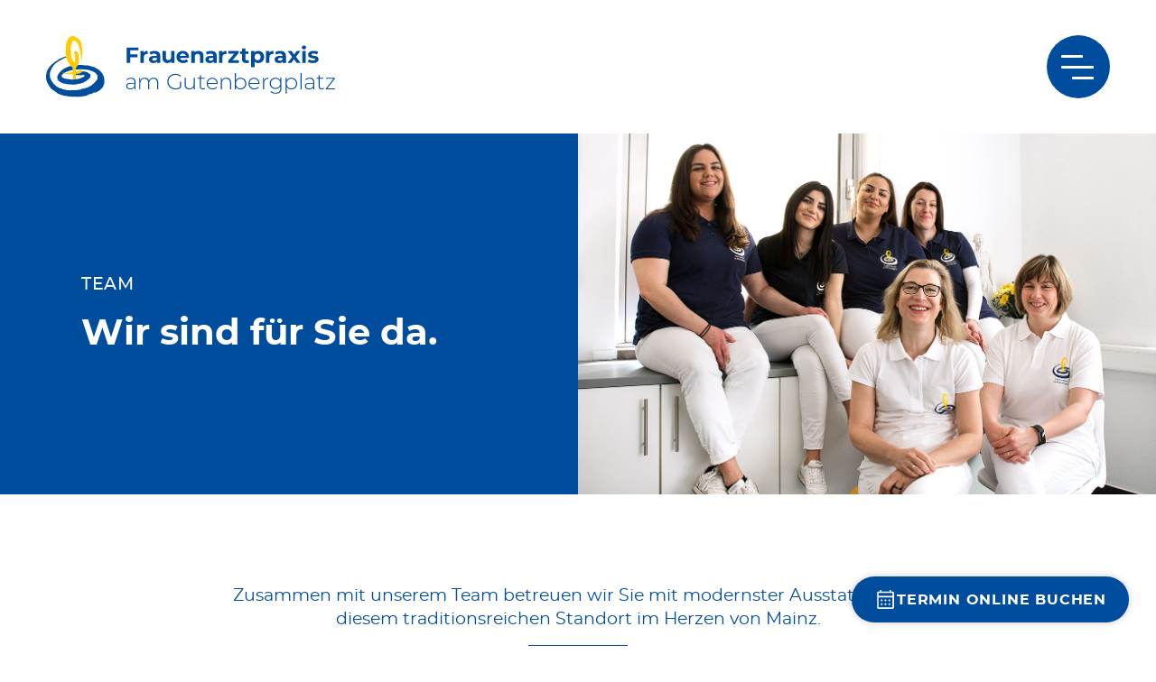

--- FILE ---
content_type: text/html; charset=UTF-8
request_url: https://www.gyn-am-gutenbergplatz.de/team/
body_size: 6419
content:
<!DOCTYPE html>
<html>
<head>
<meta name='robots' content='index, follow, max-image-preview:large, max-snippet:-1, max-video-preview:-1' />
<style>img:is([sizes="auto" i], [sizes^="auto," i]) { contain-intrinsic-size: 3000px 1500px }</style>
<!-- This site is optimized with the Yoast SEO plugin v25.8 - https://yoast.com/wordpress/plugins/seo/ -->
<meta name="description" content="Zusammen mit unserem Team betreuen wir Sie mit modernster Ausstattung an diesem traditionsreichen Standort im Herzen von Mainz." />
<link rel="canonical" href="https://www.gyn-am-gutenbergplatz.de/team/" />
<meta property="og:locale" content="de_DE" />
<meta property="og:type" content="article" />
<meta property="og:title" content="Team - Frauenarztpraxis am Gutenbergplatz in Mainz" />
<meta property="og:description" content="Zusammen mit unserem Team betreuen wir Sie mit modernster Ausstattung an diesem traditionsreichen Standort im Herzen von Mainz." />
<meta property="og:url" content="https://www.gyn-am-gutenbergplatz.de/team/" />
<meta property="og:site_name" content="Frauenarztpraxis am Gutenbergplatz in Mainz" />
<meta property="article:modified_time" content="2025-09-02T11:32:49+00:00" />
<meta property="og:image" content="https://www.gyn-am-gutenbergplatz.de/wp-content/uploads/2019/04/frauenarztpraxis-gutenbergplatz-06.jpg" />
<meta property="og:image:width" content="1300" />
<meta property="og:image:height" content="813" />
<meta property="og:image:type" content="image/jpeg" />
<meta name="twitter:card" content="summary_large_image" />
<meta name="twitter:label1" content="Geschätzte Lesezeit" />
<meta name="twitter:data1" content="2 Minuten" />
<script type="application/ld+json" class="yoast-schema-graph">{"@context":"https://schema.org","@graph":[{"@type":"WebPage","@id":"https://www.gyn-am-gutenbergplatz.de/team/","url":"https://www.gyn-am-gutenbergplatz.de/team/","name":"Team - Frauenarztpraxis am Gutenbergplatz in Mainz","isPartOf":{"@id":"https://www.gyn-am-gutenbergplatz.de/#website"},"primaryImageOfPage":{"@id":"https://www.gyn-am-gutenbergplatz.de/team/#primaryimage"},"image":{"@id":"https://www.gyn-am-gutenbergplatz.de/team/#primaryimage"},"thumbnailUrl":"https://www.gyn-am-gutenbergplatz.de/wp-content/uploads/2019/04/frauenarztpraxis-gutenbergplatz-06.jpg","datePublished":"2019-04-17T13:27:44+00:00","dateModified":"2025-09-02T11:32:49+00:00","description":"Zusammen mit unserem Team betreuen wir Sie mit modernster Ausstattung an diesem traditionsreichen Standort im Herzen von Mainz.","breadcrumb":{"@id":"https://www.gyn-am-gutenbergplatz.de/team/#breadcrumb"},"inLanguage":"de","potentialAction":[{"@type":"ReadAction","target":["https://www.gyn-am-gutenbergplatz.de/team/"]}]},{"@type":"ImageObject","inLanguage":"de","@id":"https://www.gyn-am-gutenbergplatz.de/team/#primaryimage","url":"https://www.gyn-am-gutenbergplatz.de/wp-content/uploads/2019/04/frauenarztpraxis-gutenbergplatz-06.jpg","contentUrl":"https://www.gyn-am-gutenbergplatz.de/wp-content/uploads/2019/04/frauenarztpraxis-gutenbergplatz-06.jpg","width":1300,"height":813,"caption":"Team Frauenarztpraxis am Gutenbergplatz"},{"@type":"BreadcrumbList","@id":"https://www.gyn-am-gutenbergplatz.de/team/#breadcrumb","itemListElement":[{"@type":"ListItem","position":1,"name":"Startseite","item":"https://www.gyn-am-gutenbergplatz.de/"},{"@type":"ListItem","position":2,"name":"Team"}]},{"@type":"WebSite","@id":"https://www.gyn-am-gutenbergplatz.de/#website","url":"https://www.gyn-am-gutenbergplatz.de/","name":"Frauenarztpraxis am Gutenbergplatz in Mainz","description":"","potentialAction":[{"@type":"SearchAction","target":{"@type":"EntryPoint","urlTemplate":"https://www.gyn-am-gutenbergplatz.de/?s={search_term_string}"},"query-input":{"@type":"PropertyValueSpecification","valueRequired":true,"valueName":"search_term_string"}}],"inLanguage":"de"}]}</script>
<!-- / Yoast SEO plugin. -->
<!-- <link rel='stylesheet' id='wp-block-library-css' href='https://www.gyn-am-gutenbergplatz.de/wp-includes/css/dist/block-library/style.min.css?ver=6.8.2' type='text/css' media='all' /> -->
<link rel="stylesheet" type="text/css" href="//www.gyn-am-gutenbergplatz.de/wp-content/cache/wpfc-minified/mmncexm0/fcn6u.css" media="all"/>
<style id='classic-theme-styles-inline-css' type='text/css'>
/*! This file is auto-generated */
.wp-block-button__link{color:#fff;background-color:#32373c;border-radius:9999px;box-shadow:none;text-decoration:none;padding:calc(.667em + 2px) calc(1.333em + 2px);font-size:1.125em}.wp-block-file__button{background:#32373c;color:#fff;text-decoration:none}
</style>
<style id='global-styles-inline-css' type='text/css'>
:root{--wp--preset--aspect-ratio--square: 1;--wp--preset--aspect-ratio--4-3: 4/3;--wp--preset--aspect-ratio--3-4: 3/4;--wp--preset--aspect-ratio--3-2: 3/2;--wp--preset--aspect-ratio--2-3: 2/3;--wp--preset--aspect-ratio--16-9: 16/9;--wp--preset--aspect-ratio--9-16: 9/16;--wp--preset--color--black: #000000;--wp--preset--color--cyan-bluish-gray: #abb8c3;--wp--preset--color--white: #ffffff;--wp--preset--color--pale-pink: #f78da7;--wp--preset--color--vivid-red: #cf2e2e;--wp--preset--color--luminous-vivid-orange: #ff6900;--wp--preset--color--luminous-vivid-amber: #fcb900;--wp--preset--color--light-green-cyan: #7bdcb5;--wp--preset--color--vivid-green-cyan: #00d084;--wp--preset--color--pale-cyan-blue: #8ed1fc;--wp--preset--color--vivid-cyan-blue: #0693e3;--wp--preset--color--vivid-purple: #9b51e0;--wp--preset--gradient--vivid-cyan-blue-to-vivid-purple: linear-gradient(135deg,rgba(6,147,227,1) 0%,rgb(155,81,224) 100%);--wp--preset--gradient--light-green-cyan-to-vivid-green-cyan: linear-gradient(135deg,rgb(122,220,180) 0%,rgb(0,208,130) 100%);--wp--preset--gradient--luminous-vivid-amber-to-luminous-vivid-orange: linear-gradient(135deg,rgba(252,185,0,1) 0%,rgba(255,105,0,1) 100%);--wp--preset--gradient--luminous-vivid-orange-to-vivid-red: linear-gradient(135deg,rgba(255,105,0,1) 0%,rgb(207,46,46) 100%);--wp--preset--gradient--very-light-gray-to-cyan-bluish-gray: linear-gradient(135deg,rgb(238,238,238) 0%,rgb(169,184,195) 100%);--wp--preset--gradient--cool-to-warm-spectrum: linear-gradient(135deg,rgb(74,234,220) 0%,rgb(151,120,209) 20%,rgb(207,42,186) 40%,rgb(238,44,130) 60%,rgb(251,105,98) 80%,rgb(254,248,76) 100%);--wp--preset--gradient--blush-light-purple: linear-gradient(135deg,rgb(255,206,236) 0%,rgb(152,150,240) 100%);--wp--preset--gradient--blush-bordeaux: linear-gradient(135deg,rgb(254,205,165) 0%,rgb(254,45,45) 50%,rgb(107,0,62) 100%);--wp--preset--gradient--luminous-dusk: linear-gradient(135deg,rgb(255,203,112) 0%,rgb(199,81,192) 50%,rgb(65,88,208) 100%);--wp--preset--gradient--pale-ocean: linear-gradient(135deg,rgb(255,245,203) 0%,rgb(182,227,212) 50%,rgb(51,167,181) 100%);--wp--preset--gradient--electric-grass: linear-gradient(135deg,rgb(202,248,128) 0%,rgb(113,206,126) 100%);--wp--preset--gradient--midnight: linear-gradient(135deg,rgb(2,3,129) 0%,rgb(40,116,252) 100%);--wp--preset--font-size--small: 13px;--wp--preset--font-size--medium: 20px;--wp--preset--font-size--large: 36px;--wp--preset--font-size--x-large: 42px;--wp--preset--spacing--20: 0.44rem;--wp--preset--spacing--30: 0.67rem;--wp--preset--spacing--40: 1rem;--wp--preset--spacing--50: 1.5rem;--wp--preset--spacing--60: 2.25rem;--wp--preset--spacing--70: 3.38rem;--wp--preset--spacing--80: 5.06rem;--wp--preset--shadow--natural: 6px 6px 9px rgba(0, 0, 0, 0.2);--wp--preset--shadow--deep: 12px 12px 50px rgba(0, 0, 0, 0.4);--wp--preset--shadow--sharp: 6px 6px 0px rgba(0, 0, 0, 0.2);--wp--preset--shadow--outlined: 6px 6px 0px -3px rgba(255, 255, 255, 1), 6px 6px rgba(0, 0, 0, 1);--wp--preset--shadow--crisp: 6px 6px 0px rgba(0, 0, 0, 1);}:where(.is-layout-flex){gap: 0.5em;}:where(.is-layout-grid){gap: 0.5em;}body .is-layout-flex{display: flex;}.is-layout-flex{flex-wrap: wrap;align-items: center;}.is-layout-flex > :is(*, div){margin: 0;}body .is-layout-grid{display: grid;}.is-layout-grid > :is(*, div){margin: 0;}:where(.wp-block-columns.is-layout-flex){gap: 2em;}:where(.wp-block-columns.is-layout-grid){gap: 2em;}:where(.wp-block-post-template.is-layout-flex){gap: 1.25em;}:where(.wp-block-post-template.is-layout-grid){gap: 1.25em;}.has-black-color{color: var(--wp--preset--color--black) !important;}.has-cyan-bluish-gray-color{color: var(--wp--preset--color--cyan-bluish-gray) !important;}.has-white-color{color: var(--wp--preset--color--white) !important;}.has-pale-pink-color{color: var(--wp--preset--color--pale-pink) !important;}.has-vivid-red-color{color: var(--wp--preset--color--vivid-red) !important;}.has-luminous-vivid-orange-color{color: var(--wp--preset--color--luminous-vivid-orange) !important;}.has-luminous-vivid-amber-color{color: var(--wp--preset--color--luminous-vivid-amber) !important;}.has-light-green-cyan-color{color: var(--wp--preset--color--light-green-cyan) !important;}.has-vivid-green-cyan-color{color: var(--wp--preset--color--vivid-green-cyan) !important;}.has-pale-cyan-blue-color{color: var(--wp--preset--color--pale-cyan-blue) !important;}.has-vivid-cyan-blue-color{color: var(--wp--preset--color--vivid-cyan-blue) !important;}.has-vivid-purple-color{color: var(--wp--preset--color--vivid-purple) !important;}.has-black-background-color{background-color: var(--wp--preset--color--black) !important;}.has-cyan-bluish-gray-background-color{background-color: var(--wp--preset--color--cyan-bluish-gray) !important;}.has-white-background-color{background-color: var(--wp--preset--color--white) !important;}.has-pale-pink-background-color{background-color: var(--wp--preset--color--pale-pink) !important;}.has-vivid-red-background-color{background-color: var(--wp--preset--color--vivid-red) !important;}.has-luminous-vivid-orange-background-color{background-color: var(--wp--preset--color--luminous-vivid-orange) !important;}.has-luminous-vivid-amber-background-color{background-color: var(--wp--preset--color--luminous-vivid-amber) !important;}.has-light-green-cyan-background-color{background-color: var(--wp--preset--color--light-green-cyan) !important;}.has-vivid-green-cyan-background-color{background-color: var(--wp--preset--color--vivid-green-cyan) !important;}.has-pale-cyan-blue-background-color{background-color: var(--wp--preset--color--pale-cyan-blue) !important;}.has-vivid-cyan-blue-background-color{background-color: var(--wp--preset--color--vivid-cyan-blue) !important;}.has-vivid-purple-background-color{background-color: var(--wp--preset--color--vivid-purple) !important;}.has-black-border-color{border-color: var(--wp--preset--color--black) !important;}.has-cyan-bluish-gray-border-color{border-color: var(--wp--preset--color--cyan-bluish-gray) !important;}.has-white-border-color{border-color: var(--wp--preset--color--white) !important;}.has-pale-pink-border-color{border-color: var(--wp--preset--color--pale-pink) !important;}.has-vivid-red-border-color{border-color: var(--wp--preset--color--vivid-red) !important;}.has-luminous-vivid-orange-border-color{border-color: var(--wp--preset--color--luminous-vivid-orange) !important;}.has-luminous-vivid-amber-border-color{border-color: var(--wp--preset--color--luminous-vivid-amber) !important;}.has-light-green-cyan-border-color{border-color: var(--wp--preset--color--light-green-cyan) !important;}.has-vivid-green-cyan-border-color{border-color: var(--wp--preset--color--vivid-green-cyan) !important;}.has-pale-cyan-blue-border-color{border-color: var(--wp--preset--color--pale-cyan-blue) !important;}.has-vivid-cyan-blue-border-color{border-color: var(--wp--preset--color--vivid-cyan-blue) !important;}.has-vivid-purple-border-color{border-color: var(--wp--preset--color--vivid-purple) !important;}.has-vivid-cyan-blue-to-vivid-purple-gradient-background{background: var(--wp--preset--gradient--vivid-cyan-blue-to-vivid-purple) !important;}.has-light-green-cyan-to-vivid-green-cyan-gradient-background{background: var(--wp--preset--gradient--light-green-cyan-to-vivid-green-cyan) !important;}.has-luminous-vivid-amber-to-luminous-vivid-orange-gradient-background{background: var(--wp--preset--gradient--luminous-vivid-amber-to-luminous-vivid-orange) !important;}.has-luminous-vivid-orange-to-vivid-red-gradient-background{background: var(--wp--preset--gradient--luminous-vivid-orange-to-vivid-red) !important;}.has-very-light-gray-to-cyan-bluish-gray-gradient-background{background: var(--wp--preset--gradient--very-light-gray-to-cyan-bluish-gray) !important;}.has-cool-to-warm-spectrum-gradient-background{background: var(--wp--preset--gradient--cool-to-warm-spectrum) !important;}.has-blush-light-purple-gradient-background{background: var(--wp--preset--gradient--blush-light-purple) !important;}.has-blush-bordeaux-gradient-background{background: var(--wp--preset--gradient--blush-bordeaux) !important;}.has-luminous-dusk-gradient-background{background: var(--wp--preset--gradient--luminous-dusk) !important;}.has-pale-ocean-gradient-background{background: var(--wp--preset--gradient--pale-ocean) !important;}.has-electric-grass-gradient-background{background: var(--wp--preset--gradient--electric-grass) !important;}.has-midnight-gradient-background{background: var(--wp--preset--gradient--midnight) !important;}.has-small-font-size{font-size: var(--wp--preset--font-size--small) !important;}.has-medium-font-size{font-size: var(--wp--preset--font-size--medium) !important;}.has-large-font-size{font-size: var(--wp--preset--font-size--large) !important;}.has-x-large-font-size{font-size: var(--wp--preset--font-size--x-large) !important;}
:where(.wp-block-post-template.is-layout-flex){gap: 1.25em;}:where(.wp-block-post-template.is-layout-grid){gap: 1.25em;}
:where(.wp-block-columns.is-layout-flex){gap: 2em;}:where(.wp-block-columns.is-layout-grid){gap: 2em;}
:root :where(.wp-block-pullquote){font-size: 1.5em;line-height: 1.6;}
</style>
<link rel="https://api.w.org/" href="https://www.gyn-am-gutenbergplatz.de/wp-json/" /><link rel="alternate" title="JSON" type="application/json" href="https://www.gyn-am-gutenbergplatz.de/wp-json/wp/v2/pages/27" /><link rel="EditURI" type="application/rsd+xml" title="RSD" href="https://www.gyn-am-gutenbergplatz.de/xmlrpc.php?rsd" />
<link rel='shortlink' href='https://www.gyn-am-gutenbergplatz.de/?p=27' />
<link rel="alternate" title="oEmbed (JSON)" type="application/json+oembed" href="https://www.gyn-am-gutenbergplatz.de/wp-json/oembed/1.0/embed?url=https%3A%2F%2Fwww.gyn-am-gutenbergplatz.de%2Fteam%2F" />
<link rel="alternate" title="oEmbed (XML)" type="text/xml+oembed" href="https://www.gyn-am-gutenbergplatz.de/wp-json/oembed/1.0/embed?url=https%3A%2F%2Fwww.gyn-am-gutenbergplatz.de%2Fteam%2F&#038;format=xml" />
<meta http-equiv="content-type" content="text/html; charset=UTF-8" />
<title>Team - Frauenarztpraxis am Gutenbergplatz in Mainz</title>
<meta name="viewport" content="width=device-width, initial-scale=1">
<!-- <link rel="stylesheet" type="text/css" href="https://www.gyn-am-gutenbergplatz.de/wp-content/themes/frauenarztpraxis/css/style.css?v=1.0.7"> -->
<link rel="stylesheet" type="text/css" href="//www.gyn-am-gutenbergplatz.de/wp-content/cache/wpfc-minified/fs7ynd9h/fcn6u.css" media="all"/>
<script src='//www.gyn-am-gutenbergplatz.de/wp-content/cache/wpfc-minified/diig83fx/fcn6u.js' type="text/javascript"></script>
<!-- <script type="text/javascript" src="https://www.gyn-am-gutenbergplatz.de/wp-content/themes/frauenarztpraxis/js/jquery-3.3.1.min.js?v=1.0.1"></script> -->
<!-- <script type="text/javascript" src="https://www.gyn-am-gutenbergplatz.de/wp-content/themes/frauenarztpraxis/js/lib.js?v=1.0.2"></script> -->
<link rel="apple-touch-icon" sizes="180x180" href="https://www.gyn-am-gutenbergplatz.de/wp-content/themes/frauenarztpraxis/img/favicon/apple-touch-icon.png?v=WGoJXWxrE2">
<link rel="icon" type="image/png" sizes="32x32" href="https://www.gyn-am-gutenbergplatz.de/wp-content/themes/frauenarztpraxis/img/favicon/favicon-32x32.png?v=WGoJXWxrE2">
<link rel="icon" type="image/png" sizes="16x16" href="https://www.gyn-am-gutenbergplatz.de/wp-content/themes/frauenarztpraxis/img/favicon/favicon-16x16.png?v=WGoJXWxrE2">
<link rel="manifest" href="https://www.gyn-am-gutenbergplatz.de/wp-content/themes/frauenarztpraxis/img/favicon/site.webmanifest?v=WGoJXWxrE2">
<link rel="mask-icon" href="https://www.gyn-am-gutenbergplatz.de/wp-content/themes/frauenarztpraxis/img/favicon/safari-pinned-tab.svg?v=WGoJXWxrE2" color="#004d9e">
<link rel="shortcut icon" href="https://www.gyn-am-gutenbergplatz.de/wp-content/themes/frauenarztpraxis/img/favicon/favicon.ico?v=WGoJXWxrE2">
<meta name="msapplication-TileColor" content="#004d9e">
<meta name="msapplication-config" content="https://www.gyn-am-gutenbergplatz.de/wp-content/themes/frauenarztpraxis/img/favicon/browserconfig.xml?v=WGoJXWxrE2">
<meta name="theme-color" content="#ffffff">
</head>
<body class="wp-singular page-template-default page page-id-27 page-parent wp-theme-frauenarztpraxis">
<header>
<a id="logo" href="https://www.gyn-am-gutenbergplatz.de"><img src="https://www.gyn-am-gutenbergplatz.de/wp-content/themes/frauenarztpraxis/img/frauenarztpraxis-gutenbergplatz-logo.svg" alt="Logo der Frauenarztpraxis am Gutenbergplatz"></a>
<div class="burger burger-squeeze">
<div class="burger-lines"></div>
</div>
<nav id="main-menu">
<div class="menu-header-menu-container"><ul id="menu-header-menu" class="menu"><li id="menu-item-12" class="menu-item menu-item-type-post_type menu-item-object-page menu-item-home menu-item-12"><a href="https://www.gyn-am-gutenbergplatz.de/">Home</a></li>
<li id="menu-item-34" class="menu-item menu-item-type-post_type menu-item-object-page menu-item-34"><a href="https://www.gyn-am-gutenbergplatz.de/leistungen/">Leistungen</a></li>
<li id="menu-item-33" class="menu-item menu-item-type-post_type menu-item-object-page menu-item-33"><a href="https://www.gyn-am-gutenbergplatz.de/aktuelles/">Aktuelles</a></li>
<li id="menu-item-32" class="menu-item menu-item-type-post_type menu-item-object-page current-menu-item page_item page-item-27 current_page_item menu-item-32"><a href="https://www.gyn-am-gutenbergplatz.de/team/" aria-current="page">Team</a></li>
<li id="menu-item-31" class="menu-item menu-item-type-post_type menu-item-object-page menu-item-31"><a href="https://www.gyn-am-gutenbergplatz.de/kontakt/">Kontakt</a></li>
</ul></div>            </nav>
</header> <!-- #header -->
<main>
<div id="sub-header" class="alignfull">
<div id="blue-box">
<h1>Team</h1>
</div>
<div id="featured-image">
<img width="1300" height="813" src="https://www.gyn-am-gutenbergplatz.de/wp-content/uploads/2019/04/frauenarztpraxis-gutenbergplatz-06.jpg" class="attachment-full size-full wp-post-image" alt="Team Frauenarztpraxis am Gutenbergplatz" decoding="async" fetchpriority="high" srcset="https://www.gyn-am-gutenbergplatz.de/wp-content/uploads/2019/04/frauenarztpraxis-gutenbergplatz-06.jpg 1300w, https://www.gyn-am-gutenbergplatz.de/wp-content/uploads/2019/04/frauenarztpraxis-gutenbergplatz-06-300x188.jpg 300w, https://www.gyn-am-gutenbergplatz.de/wp-content/uploads/2019/04/frauenarztpraxis-gutenbergplatz-06-768x480.jpg 768w, https://www.gyn-am-gutenbergplatz.de/wp-content/uploads/2019/04/frauenarztpraxis-gutenbergplatz-06-1024x640.jpg 1024w" sizes="(max-width: 1300px) 100vw, 1300px" />				</div>
</div>
<h2 class="wp-block-heading in-blue-box">Wir sind für Sie da.</h2>
<p class="intro">Zusammen mit unserem Team betreuen wir Sie mit modernster Ausstattung an diesem traditionsreichen Standort im Herzen von Mainz.</p>
<div class="wp-block-columns has-2-columns team is-layout-flex wp-container-core-columns-is-layout-9d6595d7 wp-block-columns-is-layout-flex">
<div class="wp-block-column is-layout-flow wp-block-column-is-layout-flow">
<figure class="wp-block-image"><img decoding="async" width="800" height="800" src="https://www.gyn-am-gutenbergplatz.de/wp-content/uploads/2019/07/sabine-essl-01.jpg" alt="Sabine Eßl" class="wp-image-152" srcset="https://www.gyn-am-gutenbergplatz.de/wp-content/uploads/2019/07/sabine-essl-01.jpg 800w, https://www.gyn-am-gutenbergplatz.de/wp-content/uploads/2019/07/sabine-essl-01-150x150.jpg 150w, https://www.gyn-am-gutenbergplatz.de/wp-content/uploads/2019/07/sabine-essl-01-300x300.jpg 300w, https://www.gyn-am-gutenbergplatz.de/wp-content/uploads/2019/07/sabine-essl-01-768x768.jpg 768w" sizes="(max-width: 800px) 100vw, 800px" /><figcaption class="wp-element-caption"><a href="https://www.gyn-am-gutenbergplatz.de/team/sabine-essl/">Sabine Eßl﻿</a></figcaption></figure>
</div>
<div class="wp-block-column is-layout-flow wp-block-column-is-layout-flow">
<figure class="wp-block-image"><img decoding="async" width="800" height="800" src="https://www.gyn-am-gutenbergplatz.de/wp-content/uploads/2019/07/anna-schubert-01.jpg" alt="Anna Schubert" class="wp-image-153" srcset="https://www.gyn-am-gutenbergplatz.de/wp-content/uploads/2019/07/anna-schubert-01.jpg 800w, https://www.gyn-am-gutenbergplatz.de/wp-content/uploads/2019/07/anna-schubert-01-150x150.jpg 150w, https://www.gyn-am-gutenbergplatz.de/wp-content/uploads/2019/07/anna-schubert-01-300x300.jpg 300w, https://www.gyn-am-gutenbergplatz.de/wp-content/uploads/2019/07/anna-schubert-01-768x768.jpg 768w" sizes="(max-width: 800px) 100vw, 800px" /><figcaption class="wp-element-caption"><a href="https://www.gyn-am-gutenbergplatz.de/team/anna-schubert/">﻿Anna Schubert</a></figcaption></figure>
</div>
</div>
<div class="wp-block-columns has-2-columns team is-layout-flex wp-container-core-columns-is-layout-9d6595d7 wp-block-columns-is-layout-flex">
<div class="wp-block-column is-layout-flow wp-block-column-is-layout-flow">
<figure class="wp-block-image"><img loading="lazy" decoding="async" width="800" height="800" src="https://www.gyn-am-gutenbergplatz.de/wp-content/uploads/2019/07/izla-malki-01.jpg" alt="Izla Malki" class="wp-image-164" srcset="https://www.gyn-am-gutenbergplatz.de/wp-content/uploads/2019/07/izla-malki-01.jpg 800w, https://www.gyn-am-gutenbergplatz.de/wp-content/uploads/2019/07/izla-malki-01-150x150.jpg 150w, https://www.gyn-am-gutenbergplatz.de/wp-content/uploads/2019/07/izla-malki-01-300x300.jpg 300w, https://www.gyn-am-gutenbergplatz.de/wp-content/uploads/2019/07/izla-malki-01-768x768.jpg 768w" sizes="auto, (max-width: 800px) 100vw, 800px" /><figcaption class="wp-element-caption"><a href="https://www.gyn-am-gutenbergplatz.de/team/izla-malki/">Izla Malki</a></figcaption></figure>
</div>
<div class="wp-block-column is-layout-flow wp-block-column-is-layout-flow">
<figure class="wp-block-image"><img loading="lazy" decoding="async" width="800" height="800" src="https://www.gyn-am-gutenbergplatz.de/wp-content/uploads/2019/07/almedina-korajac-01.jpg" alt="Almedina Korajac" class="wp-image-166" srcset="https://www.gyn-am-gutenbergplatz.de/wp-content/uploads/2019/07/almedina-korajac-01.jpg 800w, https://www.gyn-am-gutenbergplatz.de/wp-content/uploads/2019/07/almedina-korajac-01-150x150.jpg 150w, https://www.gyn-am-gutenbergplatz.de/wp-content/uploads/2019/07/almedina-korajac-01-300x300.jpg 300w, https://www.gyn-am-gutenbergplatz.de/wp-content/uploads/2019/07/almedina-korajac-01-768x768.jpg 768w" sizes="auto, (max-width: 800px) 100vw, 800px" /><figcaption class="wp-element-caption"><a href="https://www.gyn-am-gutenbergplatz.de/team/almedina-korajac/">Almedina Korajac</a></figcaption></figure>
</div>
</div>
<div class="wp-block-columns has-2-columns team is-layout-flex wp-container-core-columns-is-layout-9d6595d7 wp-block-columns-is-layout-flex">
<div class="wp-block-column is-layout-flow wp-block-column-is-layout-flow">
<figure class="wp-block-image"><img loading="lazy" decoding="async" width="800" height="800" src="https://www.gyn-am-gutenbergplatz.de/wp-content/uploads/2019/04/team-platzhalter.jpg" alt="" class="wp-image-77" srcset="https://www.gyn-am-gutenbergplatz.de/wp-content/uploads/2019/04/team-platzhalter.jpg 800w, https://www.gyn-am-gutenbergplatz.de/wp-content/uploads/2019/04/team-platzhalter-150x150.jpg 150w, https://www.gyn-am-gutenbergplatz.de/wp-content/uploads/2019/04/team-platzhalter-300x300.jpg 300w, https://www.gyn-am-gutenbergplatz.de/wp-content/uploads/2019/04/team-platzhalter-768x768.jpg 768w" sizes="auto, (max-width: 800px) 100vw, 800px" /><figcaption class="wp-element-caption">Mahdi Tezer und Irem Caliskan (Auszubildende)</figcaption></figure>
</div>
<div class="wp-block-column is-layout-flow wp-block-column-is-layout-flow">
<figure class="wp-block-image"><img loading="lazy" decoding="async" width="800" height="800" src="https://www.gyn-am-gutenbergplatz.de/wp-content/uploads/2019/07/charoula-arora-01.jpg" alt="Charoula Arora" class="wp-image-167" srcset="https://www.gyn-am-gutenbergplatz.de/wp-content/uploads/2019/07/charoula-arora-01.jpg 800w, https://www.gyn-am-gutenbergplatz.de/wp-content/uploads/2019/07/charoula-arora-01-150x150.jpg 150w, https://www.gyn-am-gutenbergplatz.de/wp-content/uploads/2019/07/charoula-arora-01-300x300.jpg 300w, https://www.gyn-am-gutenbergplatz.de/wp-content/uploads/2019/07/charoula-arora-01-768x768.jpg 768w" sizes="auto, (max-width: 800px) 100vw, 800px" /><figcaption class="wp-element-caption"><a href="https://www.gyn-am-gutenbergplatz.de/team/charoula-arora/">Charoula Arora</a></figcaption></figure>
</div>
</div>
<div class="wp-block-columns has-2-columns team is-layout-flex wp-container-core-columns-is-layout-9d6595d7 wp-block-columns-is-layout-flex">
<div class="wp-block-column is-layout-flow wp-block-column-is-layout-flow">
<figure class="wp-block-image"><img loading="lazy" decoding="async" width="800" height="800" src="https://www.gyn-am-gutenbergplatz.de/wp-content/uploads/2019/04/team-platzhalter.jpg" alt="" class="wp-image-77" srcset="https://www.gyn-am-gutenbergplatz.de/wp-content/uploads/2019/04/team-platzhalter.jpg 800w, https://www.gyn-am-gutenbergplatz.de/wp-content/uploads/2019/04/team-platzhalter-150x150.jpg 150w, https://www.gyn-am-gutenbergplatz.de/wp-content/uploads/2019/04/team-platzhalter-300x300.jpg 300w, https://www.gyn-am-gutenbergplatz.de/wp-content/uploads/2019/04/team-platzhalter-768x768.jpg 768w" sizes="auto, (max-width: 800px) 100vw, 800px" /><figcaption class="wp-element-caption"><a href="https://www.gyn-am-gutenbergplatz.de/team/manuela-precht/">Manuela Precht</a></figcaption></figure>
</div>
<div class="wp-block-column is-layout-flow wp-block-column-is-layout-flow"></div>
</div>
</main>
		<footer>
<div id="blue-footer">
<div id="footer-contact">
<div class="widget"><h3 class="widget-title">Kontakt</h3>			<div class="textwidget"><p>Frauenarztpraxis<br />
am Gutenbergplatz<br />
Gutenbergplatz 1<br />
55116 Mainz<br />
T  49 (0) 6131 23 29 22</p>
<p>&#105;n&#x66;o&#x40;&#103;&#x79;&#110;&#x2d;&#97;m&#x2d;g&#x75;&#116;&#x65;&#110;&#x62;&#101;&#x72;&#103;p&#x6c;a&#x74;&#122;&#x2e;&#100;&#x65;</p>
</div>
</div>				</div>
<div id="footer-sprech">
<div class="widget"><h3 class="widget-title">Unsere Sprechzeiten</h3>			<div class="textwidget"><p><span style="display: inline-block; width: 45px;">Mo</span> 08:00–12:30 und 13:30–17:00<br />
<span style="display: inline-block; width: 45px;">Di</span> 08:00–12:30 und 13:30–17:00<br />
<span style="display: inline-block; width: 45px;">Mi</span> 08:00–13:00<br />
<span style="display: inline-block; width: 45px;">Do</span> 08:00–12:30 und 13:30–17:00<br />
<span style="display: inline-block; width: 45px;">Fr</span> 08:30–13:30</p>
</div>
</div>				</div>
<div id="footer-tkm">
<h3>Unser Partner für Operationen</h3>
<a href="https://www.tagesklinik-mainz.de/" target="_blank"><img src="https://www.gyn-am-gutenbergplatz.de/wp-content/themes/frauenarztpraxis/img/logo-tagesklinik-am-brand.png" alt="Logo der Tagesklinik Am Brand"></a>
</div>
<!-- <div id="footer-social">
<a href="#"><img src="https://www.gyn-am-gutenbergplatz.de/wp-content/themes/frauenarztpraxis/img/instagram.svg" alt="Instagram Icon"></a>
<a href="#"><img src="https://www.gyn-am-gutenbergplatz.de/wp-content/themes/frauenarztpraxis/img/facebook.svg" alt="Facebook Icon"></a>
</div> -->
</div>
<nav id="white-footer">
<div class="menu-footer-menu-container"><ul id="menu-footer-menu" class="menu"><li id="menu-item-52" class="menu-item menu-item-type-post_type menu-item-object-page menu-item-home menu-item-52"><a href="https://www.gyn-am-gutenbergplatz.de/">Home</a></li>
<li id="menu-item-50" class="menu-item menu-item-type-post_type menu-item-object-page menu-item-50"><a href="https://www.gyn-am-gutenbergplatz.de/kontakt/">Kontakt</a></li>
<li id="menu-item-51" class="menu-item menu-item-type-post_type menu-item-object-page menu-item-privacy-policy menu-item-51"><a rel="privacy-policy" href="https://www.gyn-am-gutenbergplatz.de/datenschutz/">Datenschutz</a></li>
<li id="menu-item-49" class="menu-item menu-item-type-post_type menu-item-object-page menu-item-49"><a href="https://www.gyn-am-gutenbergplatz.de/impressum/">Impressum</a></li>
</ul></div>			</nav>
</footer> <!-- #footer -->
<div id="doctolib-wrapper">
<a id="doctolib" href="https://www.doctolib.de/praxis/mainz/frauenarztpraxis-am-gutenbergplatz-in-mainz?utm_campaign=website-button&amp;utm_source=frauenarztpraxis-am-gutenbergplatz-in-mainz-website-button&amp;utm_medium=referral&amp;utm_content=option-8&amp;utm_term=frauenarztpraxis-am-gutenbergplatz-in-mainz" target="_blank"><img src="https://www.gyn-am-gutenbergplatz.de/wp-content/themes/frauenarztpraxis/img/calendar.svg" alt="Kalender" width="48" height="48"><span>Termin online buchen</span></a>
</div>
<script type="speculationrules">
{"prefetch":[{"source":"document","where":{"and":[{"href_matches":"\/*"},{"not":{"href_matches":["\/wp-*.php","\/wp-admin\/*","\/wp-content\/uploads\/*","\/wp-content\/*","\/wp-content\/plugins\/*","\/wp-content\/themes\/frauenarztpraxis\/*","\/*\\?(.+)"]}},{"not":{"selector_matches":"a[rel~=\"nofollow\"]"}},{"not":{"selector_matches":".no-prefetch, .no-prefetch a"}}]},"eagerness":"conservative"}]}
</script>
<style id='core-block-supports-inline-css' type='text/css'>
.wp-container-core-columns-is-layout-9d6595d7{flex-wrap:nowrap;}
</style>
</body>
</html><!-- WP Fastest Cache file was created in 0.159 seconds, on 2. September 2025 @ 14:16 -->

--- FILE ---
content_type: text/css
request_url: https://www.gyn-am-gutenbergplatz.de/wp-content/cache/wpfc-minified/fs7ynd9h/fcn6u.css
body_size: 5764
content:
@font-face {
font-family: 'montserratregular';
src: url(//www.gyn-am-gutenbergplatz.de/wp-content/themes/frauenarztpraxis/fonts/montserrat-regular-webfont.woff2) format('woff2'),
url(//www.gyn-am-gutenbergplatz.de/wp-content/themes/frauenarztpraxis/fonts/montserrat-regular-webfont.woff) format('woff');
font-weight: normal;
font-style: normal;
}
@font-face {
font-family: 'montserratitalic';
src: url(//www.gyn-am-gutenbergplatz.de/wp-content/themes/frauenarztpraxis/fonts/montserrat-italic-webfont.woff2) format('woff2'),
url(//www.gyn-am-gutenbergplatz.de/wp-content/themes/frauenarztpraxis/fonts/montserrat-italic-webfont.woff) format('woff');
font-weight: normal;
font-style: normal;
}
@font-face {
font-family: 'montserrat_mediumregular';
src: url(//www.gyn-am-gutenbergplatz.de/wp-content/themes/frauenarztpraxis/fonts/montserrat-medium-webfont.woff2) format('woff2'),
url(//www.gyn-am-gutenbergplatz.de/wp-content/themes/frauenarztpraxis/fonts/montserrat-medium-webfont.woff) format('woff');
font-weight: normal;
font-style: normal;
}
@font-face {
font-family: 'montserratbold';
src: url(//www.gyn-am-gutenbergplatz.de/wp-content/themes/frauenarztpraxis/fonts/montserrat-bold-webfont.woff2) format('woff2'),
url(//www.gyn-am-gutenbergplatz.de/wp-content/themes/frauenarztpraxis/fonts/montserrat-bold-webfont.woff) format('woff');
font-weight: normal;
font-style: normal;
} @keyframes fadeIn {
from {
opacity: 0;
}
to {
opacity: 1;
}
}
@keyframes fadeInFromTop {
from {
opacity: 0;
transform: translateY(-20px);
}
to {
opacity: 1;
transform: translateY(0);
}
}
@keyframes fadeInFromLeft {
from {
opacity: 0;
transform: translateX(-50px);
}
to {
opacity: 1;
transform: none;
}
}
@keyframes fadeInFromRight {
from {
opacity: 0;
transform: translateX(50px);
}
to {
opacity: 1;
transform: none;
}
}
@keyframes fadeInFromBottom {
from {
opacity: 0;
transform: translateY(20px);
}
to {
opacity: 1;
transform: translateY(0);
}
} html, body, div, span, applet, object, iframe,
h1, h2, h3, h4, h5, h6, p, blockquote, pre,
a, abbr, acronym, address, big, cite, code,
del, dfn, em, img, ins, kbd, q, s, samp,
small, strike, strong, sub, sup, tt, var,
b, u, i, center,
dl, dt, dd, ol, ul, li,
fieldset, form, label, legend,
table, caption, tbody, tfoot, thead, tr, th, td,
article, aside, canvas, details, embed, 
figure, figcaption, footer, header, hgroup, 
menu, nav, output, ruby, section, summary,
time, mark, audio, video {
margin: 0;
padding: 0;
border: 0;
font-size: 100%;
font: inherit;
vertical-align: baseline;
} article, aside, details, figcaption, figure, 
footer, header, hgroup, menu, nav, section, main {
display: block;
}
ol, ul {
list-style: none;
}
blockquote, q {
quotes: none;
}
blockquote:before, blockquote:after,
q:before, q:after {
content: '';
content: none;
}
table {
border-collapse: collapse;
border-spacing: 0;
}
html {
font-size: 62.5%;
-webkit-text-size-adjust: 100%;
}
body {
font-family: 'montserratregular';
background: #ffffff;
color: #696969;
text-align: left;
font-size: 21px; 
font-size: 2.1rem;
line-height: 1.4;
-webkit-font-smoothing: antialiased;
-moz-osx-font-smoothing: grayscale;
}
h1 {
font-family: 'montserrat_mediumregular';
letter-spacing: 0.05em;
text-transform: uppercase;
color: #004d9e;
margin-bottom: 17px;
}
#sub-header h1 {
color: #ffffff;
margin-top: 0;
}
h2 {
font-family: 'montserratbold';
font-size: 45px;
font-size: 4.5rem;
margin-top: 0;
margin-bottom: 30px;
color: #004d9e;
line-height: 1.2;
}
#sub-header h2 {
color: #ffffff;
margin-bottom: 0;
}
h3 {
font-family: 'montserratbold';
margin-top: 30px;
margin-bottom: 20px;
color: #004d9e;
}
h4 {
color: #004d9e;
}
p {
margin-bottom: 20px;
}
p:last-child {
margin-bottom: 0;
}
p.intro {
text-align: center;
color: #004d9e;
margin-bottom: 100px;
}
p.intro:after {
content: '';
width: 110px;
display: block;
margin: auto;
border-bottom: 1px solid #004d9e;
margin-top: 15px;
}
body.home p.intro.news {
text-align: left;
color: #696969;
margin-bottom: 20px;
}
body.home p.intro.news:after {
display: none;
}
p.intro a {
font-family: 'montserratbold';
}
a {
color: #004d9e;
text-decoration: none;
}
a:hover {
text-decoration: underline;
}
strong {
font-family: 'montserratbold';
}
em {
font-family: 'montserratitalic';
}
main ul, main ol {
margin-bottom: 20px;
}
main ul:last-child, main ol:last-child {
margin-bottom: 0;
}
main ul:not(.flex-direction-nav) li {
position: relative;
padding-left: 20px;
margin-bottom: 7px;
}
main ul:not(.flex-direction-nav) li:before {
content: '•';
position: absolute;
left: 0;
}
main ol {
counter-reset: foo;
display: table;
}
main ol li {
list-style: none;
counter-increment: foo;
display: table-row;
}
main ol li:before {
content: counter(foo) ".";
display: table-cell;
text-align: right;
padding-right: 1em;
}
img {
display: block;
width: 100%;
height: auto;
} .wp-block-image {
margin-bottom: 20px;
}
.wp-block-image .alignleft {
float: left;
margin-right: 20px;
margin-bottom: 20px;
max-width: 330px;
}
.wp-block-image .alignright {
float: right;
margin-left: 20px;
margin-bottom: 20px;
max-width: 330px;
} .wp-caption {
width: 100%;
margin-bottom: 20px;
}
.wp-caption.alignleft {
float: left;
margin-right: 20px;
}
.wp-caption.alignright {
float: right;
margin-left: 20px;
}
.wp-caption-text {
font-size: 17px;
font-size: 1.7rem;
color: #8b8b8b;
margin-top: 10px;
} hr {
margin-top: 70px;
margin-bottom: 70px;
border-top: 1px solid #d2d2d2;
border-bottom: none;
} table {
margin-bottom: 60px;
}
tr:nth-child(odd) {
background: #f6f6f6;
}
tr:first-child {
border-bottom: 3px solid #191919;
background: #ffffff;
}
td {
vertical-align: middle;
padding: 10px;
}
header {
padding: 40px 4%;
position: relative;
}
header #logo {
}
header #logo img {
width: 320px;
height: auto;
display: block;
}
header nav#main-menu {
position: fixed;
top: 50%;
margin-top: -35px;
right: 4%;
width: 0;
height: 0;
z-index: 2;
-webkit-transition: all 300ms ease;
-moz-transition: all 300ms ease;
-ms-transition: all 300ms ease;
-o-transition: all 300ms ease;
transition: all 300ms ease;
overflow: hidden;
display: flex;
justify-content: center;
align-items: center;
}
header nav#main-menu.open {
top: -15vw;
margin-top: 0;
right: -15vw;
width: 80vw;
height: 80vw;
-moz-border-radius: 50vw;
-webkit-border-radius: 50vw;
border-radius: 50vw;
background-color: rgba(254, 203, 0, 0.9);
}
header nav#main-menu ul.menu {
text-align: center;
}
header nav#main-menu ul li {
display: block;
}
header nav#main-menu ul li a {
font-family: 'montserratbold';
font-size: 3.4vw;
display: inline-block;
padding: 10px;
text-transform: uppercase;
color: #ffffff;
}
header nav#main-menu ul li a:hover {
text-decoration: none;
color: #004d9e;
}
header nav#main-menu ul li.current-menu-item a {
color: #004d9e;
} .burger {
background: #004d9e;
width: 70px;
height: 70px;
-moz-border-radius: 50px;
-webkit-border-radius: 50px;
border-radius: 50px;
position: absolute;
z-index: 3;
top: 39px;
right: 4%;
-webkit-transition: all 300ms ease;
-moz-transition: all 300ms ease;
-ms-transition: all 300ms ease;
-o-transition: all 300ms ease;
transition: all 300ms ease;
cursor: pointer;
font-size: 12px;
cursor: pointer;
-webkit-transition: .2s all;
-o-transition: .2s all;
transition: .2s all;
-webkit-tap-highlight-color: transparent;
}
.burger:hover {
background: #fecb00;
}
.burger.open {
background: transparent;
position: fixed;
}
.burger .burger-lines:after {
left: 0;
top: -1em; }
.burger .burger-lines:before {
left: 1em;
top: 1em; }
.burger .burger-lines {
top: 50%;
margin-top: -0.125em;
margin-left: 16px; }
.burger .burger-lines, .burger .burger-lines:after, .burger .burger-lines:before {
pointer-events: none;
display: block;
content: '';
width: 3em;
border-radius: 0.25em;
background-color: white;
height: 0.25em;
position: absolute;
-webkit-transform: rotate(0);
-ms-transform: rotate(0);
transform: rotate(0); }
.burger .burger-lines:after {
left: 0;
top: -1em; }
.burger .burger-lines:before {
left: 1em;
top: 1em; }
.burger.burger-squeeze .burger-lines, .burger.burger-squeeze .burger-lines:after, .burger.burger-squeeze .burger-lines:before {
-webkit-transition: .2s top .2s, .1s left, .2s transform, .4s background-color .2s;
-o-transition: .2s top .2s, .1s left, .2s transform, .4s background-color .2s;
transition: .2s top .2s, .1s left, .2s transform, .4s background-color .2s; }
.burger.burger-squeeze .burger-lines:after, .burger.burger-squeeze .burger-lines:before {
width: 2em; }
.burger.burger-squeeze.open .burger-lines, .burger.burger-squeeze.open .burger-lines:after, .burger.burger-squeeze.open .burger-lines:before {
-webkit-transition: .2s background-color, .2s top, .2s left, .2s transform .15s;
-o-transition: .2s background-color, .2s top, .2s left, .2s transform .15s;
transition: .2s background-color, .2s top, .2s left, .2s transform .15s; }
.burger.burger-squeeze.open .burger-lines {
background-color: transparent; }
.burger.burger-squeeze.open .burger-lines:before, .burger.burger-squeeze.open .burger-lines:after {
left: 0.5em;
top: 0px; }
.burger.burger-squeeze.open .burger-lines:before {
-webkit-transform: rotate(-45deg);
-ms-transform: rotate(-45deg);
transform: rotate(-45deg); }
.burger.burger-squeeze.open .burger-lines:after {
-webkit-transform: rotate(45deg);
-ms-transform: rotate(45deg);
transform: rotate(45deg); }
main {
max-width: 800px;
margin: auto;
padding: 0 4%;
}
#sub-header {
display: flex;
justify-content: space-between;
align-items: stretch;
margin-bottom: 100px;
background: #004d9e;
}
#blue-box {
padding: 0 7%;
flex-basis: 50%;
box-sizing: border-box;
align-self: center;
min-width: 50%;
}
#featured-image {
flex-basis: 50%;
min-width: 50%;
}
.flex-2-col {
display: flex;
justify-content: center;
margin-bottom: 80px;
}
#sprechzeiten-wrapper {
position: relative;
text-align: center;
} 
.flex-2-col .textwidget:after {
content: '';
position: absolute;
bottom: -10px;
width: 0;
height: 0;
border-style: solid;
border-width: 10px 10px 0 10px;
border-color: #004d9e transparent transparent transparent;
}
#sprechzeiten-wrapper .textwidget {
position: absolute;
width: 290px;
height: 120px;
top: 4px;
margin-top: -200px;
left: 50%;
margin-left: -175px;
background: #004d9e;
color: #ffffff;
padding: 30px;
opacity: 0;
visibility: hidden;
-webkit-transition: all 300ms ease;
-moz-transition: all 300ms ease;
-ms-transition: all 300ms ease;
-o-transition: all 300ms ease;
transition: all 300ms ease;
text-align: left;
}
#sprechzeiten-wrapper .textwidget:after {
left: 166px;
}
#sprechzeiten-wrapper:hover .textwidget {
opacity: 1;
visibility: visible;
}
#tel-wrapper {
position: relative;
text-align: center;
} 
#tel-wrapper .textwidget {
position: absolute;
width: 168px;
height: 20px;
top: 4px;
margin-top: -100px;
left: 50%;
margin-left: -114px;
background: #004d9e;
color: #ffffff;
padding: 30px;
opacity: 0;
visibility: hidden;
-webkit-transition: all 300ms ease;
-moz-transition: all 300ms ease;
-ms-transition: all 300ms ease;
-o-transition: all 300ms ease;
transition: all 300ms ease;
text-align: center;
}
#tel-wrapper .textwidget:after {
left: 107px;
}
#tel-wrapper:hover .textwidget {
opacity: 1;
visibility: visible;
}
#tel-wrapper-mobile {
display: none;
text-align: center;
}
.info-home {
flex-basis: 40%;
font-size: 17px;
font-size: 1.7rem;
}
.info-home:hover {
opacity: 1;
}
.info-home span.icon {
max-width: 70px;
display: block;
margin: auto;
} #map {
height: 660px;
margin-bottom: 100px;
} #map2 {
margin-bottom: 100px;
}
#map2 p {
margin-top: 15px;
text-align: center;
font-size: 1.7rem;
} #news {
margin: 30px 0 0 0;
text-align: right;
}
.news-box {
display: flex;
justify-content: space-between;
border-bottom: 1px solid #d2d2d2;
padding: 45px 0;
text-align: left;
}
.news-box .news-image {
flex-basis: 30%;
margin-right: 40px;
}
.news-box .news-text {
flex-basis: 70%;
line-height: 1.3;
}
.news-box .news-text h3 {
margin-top: 0;
margin-bottom: 10px;
}
body.home .news-box .news-text h2, body.page-id-25 .news-box .news-text h2 {
display: none;
}
.news-box .news-text p, .news-box .news-text a.more-link {
display: inline;
font-size: 18px;
font-size: 1.8rem;
margin-bottom: 0;
}
.news-box .news-text li {
font-size: 18px;
font-size: 1.8rem;
}
a.small-link {
font-size: 18px;
font-size: 1.8rem;
margin-top: 40px;
display: inline-block;
}
body.page-template-page-leistungen-child a.small-link {
margin-top: 0;
} .child-wrapper {
padding: 35px 0;
border-bottom: 1px solid #d2d2d2;
}
.child-title {
cursor: pointer;
}
.child-title h3 {
margin: 0;
position: relative;
}
.child-title h3:after {
font-family: 'montserratregular';
content: '+';
position: absolute;
right: 0;
top: -7px;
font-size: 32px;
font-size: 3.2rem;
}
.child-title.active h3:after {
content: '-';
}
.child-content {
display: none;
padding-top: 20px;
} .wp-block-columns.team {
margin-bottom: 40px;
flex-wrap: nowrap !important;
}
.wp-block-columns.team .wp-block-image img {
border-radius: 100%;
border: 1px solid #e1e1e1;
}
.wp-block-columns.team .wp-block-image figcaption {
font-family: 'montserratbold';
margin-top: 30px;
margin-bottom: 10px;
color: #004d9e;
font-size: 21px;
font-size: 2.1rem;
text-align: center;
}
.wp-block-columns.team .wp-block-image figcaption a {
position: relative;
display: inline-block;
padding-right: 30px;
}
.wp-block-columns.team .wp-block-image figcaption a:after {
font-family: 'montserratregular';
position: absolute;
content: '+';
right: 0;
} .alignwide, .is-style-wide {
width: 100vw;
max-width: 1280px;
margin-left: calc(50% - 1280px / 2);
}
.alignfull {
width: 100vw;
max-width: 100vw;
position: relative;
left: 50%;
right: 50%;
margin-left: -50vw;
margin-right: -50vw;
}
footer {
background: #004d9e;
margin-top: 100px;
}
#blue-footer {
padding: 150px 4%;
display: flex;
justify-content: space-between;
align-items: flex-start;
max-width: 1280px;
margin: auto;
}
#blue-footer h3, #blue-footer p, #blue-footer a {
color: #ffffff;
}
#blue-footer h3 {
margin-top: 0;
}
#footer-contact {
flex-basis: 25%;
margin-right: 40px;
}
#footer-sprech {
flex-basis: 35%;
margin-right: 40px;
}
#footer-tkm {
margin-left: auto;
text-align: center;
}
#footer-tkm img {
width: 200px;
margin: 25px;
height: auto;
display: inline-block;
}
#footer-social {
margin-left: auto;
text-align: right;
}
#footer-social img {
width: auto;
height: 70px;
display: inline-block;
margin-left: 30px;
}
#white-footer {
background: #ffffff;
padding: 35px 4% 120px 4%;
text-align: center;
}
#white-footer ul li {
display: inline-block;
margin: 0 20px;
}
#white-footer ul li a {
font-size: 18px;
font-size: 1.8rem;
} #doctolib {
display: flex;
align-items: center;
gap: 0.7rem;
position: fixed;
right: 3rem;
bottom: 3rem;
background-color: #004d9e;
color: #ffffff;
padding: 1.3rem 2.5rem;
font-family: 'montserratbold';
font-size: 16px;
text-transform: uppercase;
letter-spacing: 0.05em;
opacity: 0;
animation: fadeInFromBottom 0.7s ease-out 1s forwards;
border-radius: 99px;
box-shadow: 0 0 8px 0px rgba(0,0,0,0.2);
-webkit-transition: all 300ms ease;
-moz-transition: all 300ms ease;
-ms-transition: all 300ms ease;
-o-transition: all 300ms ease;
transition: all 300ms ease;
}
#doctolib:hover {
background-color: #fecb00;
text-decoration: none;
}
#doctolib img {
display: block;
width: 2.5rem;
height: 2.5rem;
} .wpcf7 {
margin-bottom: 8% !important;
}
.wpcf7 p {
color: #000000;
margin-bottom: 20px;
}
.wpcf7 p:last-child {
margin-bottom: 20px;
}
.wpcf7 p.float-wrapper:after {
content: '';
display: block;
clear: both;
}
.wpcf7 p.float-wrapper span.left {
float: left;
width: calc(50% - 10px);
}
.wpcf7 p.float-wrapper span.right {
float: right;
width: calc(50% - 10px);
}
input[type="text"], input[type="email"], input[type="tel"], textarea {
font-family: 'open_sanslight';
border: 1px solid #8f8f8f;
background: transparent;
-webkit-box-sizing: border-box;
-moz-box-sizing: border-box;
box-sizing: border-box;
-moz-appearance: textfield;
-webkit-appearance: textfield;
appearance: textfield;
width: 100%;
padding: 10px;
font-size: 19px;
font-size: 1.9rem;
color: #000000;
}
textarea {
border: 1px solid #8f8f8f;
padding: 10px;
}
input[type="date"] {
font-family: 'open_sanslight';
border: 1px solid #8f8f8f;
padding: 10px;
font-size: 19px;
font-size: 1.9rem;
width: 210px;
-webkit-box-sizing: border-box;
-moz-box-sizing: border-box;
box-sizing: border-box;
}
select {
-webkit-appearance: none;
-moz-appearance: none;
appearance: none;
border: none;
border-radius: 0;
width: 100%;
box-sizing: border-box;
font-size: 19px;
font-size: 1.9rem;
color: #000000;
padding: 20px;
border: 1px solid #8f8f8f;
background-image: url(//www.gyn-am-gutenbergplatz.de/wp-content/themes/frauenarztpraxis/img/arrow-down.svg);
background-repeat: no-repeat;
background-size: 24px auto;
background-position-x: calc(100% - 20px);
background-position-y: center;
margin-top: 10px;
} select::-ms-expand {
display:none;
}
.lt-ie10 select {
background-image: none;
}
span.wpcf7-list-item {
display: block !important;
margin: 0 !important;
}
input[type="submit"] {
font-family: 'open_sanssemibold';
cursor: pointer;
background: transparent;
width: 100%;
font-size: 17px; 
font-size: 1.7rem;
text-transform: uppercase;
background: #191919;
color: #ffffff;
border: none;
margin-bottom: 0;
margin-top: 4%;
padding: 20px 0;
letter-spacing: 0.1em;
-webkit-transition: all 300ms ease;
-moz-transition: all 300ms ease;
-ms-transition: all 300ms ease;
-o-transition: all 300ms ease;
transition: all 300ms ease;
}
.wpcf7 .wpcf7-submit:hover {
background: #ebc8a0;
color: #ffffff;
} .wpcf7-response-output {
margin: 10px 0px !important;
padding: 10px !important;
font-family: 'open_sanslight';
font-size: 18px !important;
font-size: 1.8rem !important;
}
span.wpcf7-not-valid-tip {
font-family: 'open_sanslight_italic';
color: #e3000f !important;
font-size: 18px !important;
font-size: 1.8rem !important;
}
div.wpcf7-validation-errors {
border: 1px solid #e3000f !important;
color: #e3000f;
font-size: 18px !important;
font-size: 1.8rem !important;
}
div.wpcf7-mail-sent-ok {
border: 1px solid #1a8e48 !important;
color: #1a8e48 !important;
font-size: 18px !important;
font-size: 1.8rem !important;
}
::-webkit-input-placeholder { color: #949494;
}
:-moz-placeholder { color: #949494;
opacity: 1;
}
::-moz-placeholder { color: #949494;
opacity: 1;
}
:-ms-input-placeholder { color: #949494;
}
@media screen and (max-width: 1410px) {
body {
font-size: 19px;
font-size: 1.9rem;
}
h2 {
font-size: 40px;
font-size: 4.0rem;
}
#blue-footer {
padding: 130px 4%;
}
#white-footer {
padding: 26px 4% 120px 4%;
}
a.small-link, #white-footer ul li a {
font-size: 16px;
font-size: 1.6rem;
}
}
@media screen and (max-width: 1340px) {
.alignwide, .is-style-wide {
width: 100%;
margin-left: 0;
}
#map {
height: 550px;
}
}
@media screen and (max-width: 1250px) {
h1 {
font-size: 17px;
font-size: 1.7rem;
}
h2 {
font-size: 36px;
font-size: 3.6rem;
}
header {
padding: 30px 4%;
}
header #logo img {
width: 280px;
}
.burger {
width: 60px;
height: 60px;
top: 30px;
}
.burger .burger-lines {
margin-left: 12px;
}
.burger .burger-lines:before {
top: 11px;
}
.burger .burger-lines:after {
top: -11px;
}
#blue-footer {
padding: 110px 4%;
}
}
@media screen and (max-width: 1130px) {
h1 {
font-size: 15px;
font-size: 1.5rem;
margin-bottom: 12px;
}
h2 {
font-size: 32px;
font-size: 3.2rem;
}
#footer-contact {
flex-basis: 23%;
margin-right: 30px;
}
#footer-sprech {
margin-right: 30px;
}
#doctolib {
font-size: 15px;
}
}
@media screen and (max-width: 1000px) {
body {
font-size: 18px;
font-size: 1.8rem;
}
.news-box .news-text p, .news-box .news-text a.more-link, .news-box .news-text li {
font-size: 16px;
font-size: 1.6rem;
}
h1 {
font-size: 14px;
font-size: 1.4rem;
}
h2 {
font-size: 28px;
font-size: 2.8rem;
}
header {
padding: 20px 4%;
}
header #logo img {
width: 240px;
}
.burger {
width: 50px;
height: 50px;
top: 21px;
}
.burger .burger-lines {
width: 29px;
margin-left: 10px;
}
.burger.burger-squeeze .burger-lines:after, .burger.burger-squeeze .burger-lines:before {
width: 20px;
}
.burger .burger-lines:before {
top: 9px;
left: 9px;
}
.burger .burger-lines:after {
top: -9px;
}
#sub-header, p.intro, #map, #map2 {
margin-bottom: 60px;
}
.flex-2-col {
margin-bottom: 40px;
}
#news {
margin: 20px 0 0 0;
}
.news-box {
padding: 35px 0;
}
.child-wrapper {
padding: 30px 0;
}
.child-title h3:after {
top: -9px;
}
#map {
height: 480px;
}
#blue-footer {
padding: 70px 4%;
}
#blue-footer p {
font-size: 16px;
font-size: 1.6rem;
}
#footer-tkm img {
width: 170px;
margin: 14px;
}
.news-box .news-image {
margin-right: 30px;
}
.wp-block-columns.team {
max-width: 600px;
margin: auto auto 20px auto;
}
}
@media screen and (max-width: 880px) {
body {
font-size: 17px;
font-size: 1.7rem;
}
.news-box .news-text p, .news-box .news-text a.more-link, .news-box .news-text li {
font-size: 15px;
font-size: 1.5rem;
}
h2 {
font-size: 25px;
font-size: 2.5rem;
}
header nav#main-menu.open {
width: 90vw;
height: 90vw;
}
header nav#main-menu ul li a {
font-size: 3.8vw;
}
#blue-footer {
padding: 60px 4%;
flex-direction: column;
justify-content: center;
align-items: center;
text-align: center;
}
#footer-contact {
flex-basis: auto;
margin-right: 0;
}
#footer-sprech {
flex-basis: auto;
margin-top: 35px;
margin-right: 0;
}
#footer-tkm {
flex-basis: auto;
margin-top: 35px;
margin-left: 0;
}
#footer-tkm img {
margin: 0;
}
#blue-footer #footer-sprech span {
width: auto !important;
}
#white-footer ul li {
margin: 0 10px;
}
}
@media screen and (max-width: 780px) {
h2 {
font-size: 23px;
font-size: 2.3rem;
}
.news-box .news-image {
margin-right: 22px;
}
}
@media screen and (max-width: 720px) {
h1 {
margin-bottom: 8px;
}
#sub-header {
flex-direction: column;
}
#blue-box {
flex-basis: 100%;
text-align: center;
padding: 35px 4%;
}
#featured-image {
flex-basis: 100%;
}
.wp-block-columns.team {
max-width: 330px;
margin: 0 auto;
flex-wrap: wrap !important;
}
.wp-block-column {
flex-basis: 100%;
flex-grow: 0;
margin: 0 0 30px 0 !important;
}
}
@media screen and (max-width: 660px) {
header nav#main-menu.open {
width: 100vw;
height: 100vw;
}
header nav#main-menu ul li a {
font-size: 3.8vw;
}
.flex-2-col {
flex-direction: column;
}
#sprechzeiten-wrapper {
margin-bottom: 40px;
}
}
@media screen and (max-width: 500px) {
.news-box {
flex-direction: column;
padding: 43px 0 35px 0;
}
.news-box .news-image {
flex-basis: 100%;
margin-right: 0;
margin-bottom: 15px;
}
header nav#main-menu.open {
width: 130vw;
height: 130vw;
top: -25vw;
-moz-border-radius: 100vw;
-webkit-border-radius: 100vw;
border-radius: 100vw;
}
header nav#main-menu ul li a {
font-size: 5vw;
}
}
@media screen and (max-width: 480px) {
#doctolib {
left: 4vw;
right: 4vw;
bottom: 4vw;
justify-content: center;
}
}
@media screen and (max-width: 420px) {
#sprechzeiten-wrapper .textwidget {
width: 240px;
height: 98px;
top: 4px;
margin-top: -180px;
left: 50%;
margin-left: -150px;
font-size: 14px;
}
#sprechzeiten-wrapper .textwidget:after {
left: 140px;
}
#tel-wrapper {
display: none;
}
#tel-wrapper-mobile {
display: block;
}
#tel-wrapper-mobile a:hover {
text-decoration: none;
}
#tel-wrapper-mobile span.icon {
max-width: 70px;
display: block;
margin: auto;
}
}
@media screen and (max-width: 360px) {
header #logo img {
width: 210px;
}
.burger {
top: 17px;
}
#doctolib {
font-size: 14px;
}
}

--- FILE ---
content_type: image/svg+xml
request_url: https://www.gyn-am-gutenbergplatz.de/wp-content/themes/frauenarztpraxis/img/frauenarztpraxis-gutenbergplatz-logo.svg
body_size: 20475
content:
<?xml version="1.0" encoding="utf-8"?>
<!-- Generator: Adobe Illustrator 16.0.4, SVG Export Plug-In . SVG Version: 6.00 Build 0)  -->
<!DOCTYPE svg PUBLIC "-//W3C//DTD SVG 1.1//EN" "http://www.w3.org/Graphics/SVG/1.1/DTD/svg11.dtd">
<svg version="1.1" id="Ebene_1" xmlns="http://www.w3.org/2000/svg" xmlns:xlink="http://www.w3.org/1999/xlink" x="0px" y="0px"
	 width="241.725px" height="51.5px" viewBox="0 0 241.725 51.5" enable-background="new 0 0 241.725 51.5" xml:space="preserve">
<g>
	<path fill="#004D9E" d="M26.663,24.31c0.27,0,0.541,0.011,0.81-0.004c0.173-0.01,0.4,0.036,0.418-0.253
		c0.005-0.078,0.084-0.084,0.112-0.038c0.073,0.116,0.249-0.108,0.268,0.078c0.021,0.196,0.152,0.217,0.29,0.214
		c1.087-0.023,2.159,0.144,3.238,0.234c0.679,0.057,1.352,0.207,2.04,0.157c0.147-0.012,0.278-0.034,0.423-0.093
		c0.268-0.104,0.564-0.046,0.817,0.118c0.19,0.122,0.356,0.312,0.62,0.173c0.032-0.017,0.092-0.01,0.125,0.01
		c0.553,0.312,1.195,0.337,1.788,0.466c0.78,0.17,1.52,0.437,2.254,0.708c0.797,0.293,1.553,0.706,2.297,1.127
		c0.214,0.12,0.505,0.184,0.648,0.32c0.339,0.325,0.774,0.443,1.147,0.682c0.413,0.264,0.64,0.699,1.003,0.986
		c0.254,0.201,0.433,0.473,0.708,0.664c0.185,0.13,0.344,0.421,0.522,0.616c0.351,0.389,0.567,0.881,0.976,1.217
		c0.022,0.02,0.085,0.025,0.084,0.032c-0.062,0.573,0.563,0.807,0.643,1.356c0.067,0.464,0.381,0.905,0.47,1.389
		c0.078,0.424,0.276,0.816,0.251,1.278c-0.014,0.25,0.11,0.544,0.14,0.813c0.05,0.448,0.033,0.907,0.009,1.359
		c-0.032,0.621-0.047,1.24-0.111,1.863c-0.094,0.93-0.644,1.657-0.898,2.507c-0.244,0.812-0.845,1.379-1.364,1.999
		c-0.674,0.805-1.596,1.299-2.451,1.87c-0.731,0.488-1.512,0.903-2.269,1.354c-0.184,0.11-0.359,0.156-0.474-0.078
		c-0.105-0.214-0.305-0.317-0.472-0.462c-0.062-0.053-0.099-0.092-0.181-0.035c-0.124,0.088,0.015,0.109,0.038,0.149
		c0.049,0.089-0.073,0.131-0.042,0.208c0.05,0.05,0.089,0.021,0.138-0.009c0.056-0.033,0.134-0.049,0.166,0.021
		c0.016,0.034-0.028,0.097-0.05,0.144c-0.012,0.026-0.035,0.049-0.052,0.072l-0.262,0.16c-0.065-0.21-0.382,0.062-0.423-0.222
		c-0.004-0.032-0.14-0.044-0.244-0.074c0.114,0.311,0.056,0.408-0.255,0.278c-0.153-0.064-0.311,0.02-0.443,0.143
		c0.027,0.033,0.047,0.074,0.079,0.094c0.205,0.132,0.094,0.333,0.015,0.412c-0.069,0.068-0.238-0.062-0.333-0.15
		c-0.06-0.057-0.062-0.25-0.166-0.163c-0.082,0.068-0.252,0.109-0.216,0.341c0.055,0.352-0.015,0.377-0.409,0.327
		c-0.058-0.094,0.163-0.241-0.029-0.286c-0.135-0.033-0.298-0.094-0.437,0.071c-0.159,0.188-0.288,0.402-0.502,0.552
		c-0.102,0.07-0.122,0.106-0.162-0.021c-0.022-0.072-0.231-0.134-0.031-0.222c0.072-0.031,0.114-0.052,0.1-0.127
		c-0.02-0.106-0.083-0.063-0.142-0.036c-0.128,0.062-0.212,0.015-0.237-0.117c-0.015-0.075-0.036-0.119-0.119-0.11
		c-0.073,0.009-0.122,0.054-0.141,0.117s0.001,0.105,0.076,0.146c0.318,0.174-0.148,0.412,0.039,0.604
		c-0.027,0.009-0.061,0.032-0.08,0.023c-0.059-0.026-0.128-0.077-0.09-0.144c0.043-0.076,0.043-0.126,0.008-0.205
		c-0.034-0.075-0.077-0.104-0.145-0.087c-0.105,0.022,0.006,0.079-0.012,0.112c-0.075,0.146-0.214,0.269-0.137,0.452
		c-0.172,0.033-0.148-0.157-0.288-0.182c0.049,0.27-0.061,0.284-0.28,0.21c-0.082-0.028-0.285-0.125-0.32,0.11
		c-0.016,0.018-0.032,0.036-0.047,0.056c-0.077-0.048-0.115,0.017-0.163,0.055c-0.141,0.111-0.278,0.141-0.396-0.062
		c-0.014,0.226-0.02,0.43-0.286,0.206c-0.073-0.062-0.142-0.084-0.153,0.038c-0.021,0.214-0.322,0.209-0.325,0.43
		c-0.001,0.01-0.012,0.027-0.014,0.027c-0.233-0.089-0.401-0.035-0.602,0.137c-0.066,0.057-0.473,0.079-0.628-0.196
		c-0.037-0.065-0.14-0.062-0.191,0.015c-0.141,0.211-0.255,0.379-0.59,0.313c-0.124-0.023-0.372,0.068-0.568,0.095
		c-0.277,0.04-0.556,0.145-0.828,0.129c-0.26-0.014-0.512-0.141-0.583,0.247c-0.001,0.006-0.043,0.014-0.06,0.006
		c-0.431-0.184-0.863,0.024-1.297,0.01c-0.581-0.021-1.168,0.067-1.755,0.051c-0.217-0.006-0.368,0.053-0.437,0.283
		c-0.045,0.148-0.183,0.188-0.224,0.019c-0.083-0.343-0.327-0.321-0.567-0.294c-0.515,0.057-1.028-0.052-1.541,0.001
		c-0.585,0.06-1.17-0.002-1.755-0.01c-0.861-0.011-1.717-0.091-2.57-0.239c-0.302-0.052-0.611-0.174-0.889-0.178
		c-0.766-0.01-1.498-0.197-2.246-0.293c-0.658-0.085-1.322-0.167-1.964-0.331c-1.321-0.337-2.614-0.773-3.85-1.356
		c-0.403-0.188-0.745-0.518-1.243-0.465c-0.06,0.007-0.153-0.05-0.187-0.175c-0.07-0.264-0.278-0.422-0.51-0.572
		c-0.372-0.24-0.706-0.537-1.069-0.791c-0.52-0.365-0.985-0.798-1.482-1.187c-0.231-0.182-0.583-0.254-0.845-0.439
		c-0.372-0.262-0.8-0.462-1.022-0.902c-0.043-0.085-0.155-0.146-0.248-0.192c-0.194-0.097-0.266-0.286-0.315-0.461
		c-0.08-0.29-0.483-0.369-0.444-0.721c-0.437-0.074-0.504-0.383-0.604-0.766c-0.099-0.378-0.391-0.712-0.627-1.045
		c-0.411-0.578-0.729-1.202-0.995-1.854c-0.108-0.265-0.316-0.501-0.214-0.819c-0.499-0.563-0.361-1.356-0.719-1.985
		c-0.164-0.288-0.048-0.7,0.008-1.053c0.019-0.12,0.045-0.25,0.006-0.348c-0.252-0.621-0.013-1.247-0.048-1.861
		c-0.037-0.646,0.272-1.225,0.216-1.867c-0.012-0.142,0.156-0.367,0.191-0.576c0.037-0.219,0.084-0.439,0.129-0.651
		c0.065-0.3,0.085-0.649,0.364-0.882c0.312-0.262,0.402-0.666,0.57-1.01c0.294-0.599,0.656-1.147,1.026-1.696
		c0.476-0.705,1.151-1.226,1.715-1.848c0.347-0.384,0.716-0.743,1.096-1.089c0.366-0.333,0.843-0.566,1.133-0.949
		c0.309-0.406,0.783-0.528,1.137-0.853c0.256-0.234,0.603-0.481,0.979-0.597c0.03-0.01,0.075-0.019,0.084-0.039
		c0.142-0.355,0.553-0.351,0.78-0.583c0.3-0.311,0.698-0.498,1.045-0.712c0.419-0.258,0.789-0.646,1.33-0.729
		c0.287-0.045,0.55-0.252,0.821-0.389c0.379-0.192,0.787-0.315,1.177-0.48c0.495-0.209,0.998-0.412,1.523-0.552
		c0.459-0.123,0.908-0.287,1.361-0.432c0.141,0.145,0.106,0.546,0.495,0.341c0.018-0.01,0.093,0.051,0.115,0.093
		c0.042,0.082-0.025,0.135-0.074,0.195c-0.094,0.112-0.26,0.017-0.351,0.128c-0.555,0.11-1.028,0.428-1.542,0.639
		c-0.736,0.302-1.436,0.697-2.145,1.064c-0.242,0.125-0.458,0.288-0.726,0.376c-0.175,0.058-0.264,0.257-0.509,0.294
		c-0.322,0.048-0.601,0.302-0.876,0.479c-0.326,0.21-0.638,0.444-0.996,0.601c-0.093,0.04-0.119,0.105-0.17,0.171
		c-0.037,0.048-0.038,0.166-0.106,0.14c-0.348-0.13-0.408,0.26-0.632,0.366c-0.369,0.174-0.597,0.619-1.084,0.626
		c-0.029,0-0.083,0.024-0.082,0.032c0.033,0.284-0.207,0.395-0.354,0.563c-0.12,0.138-0.204,0.293-0.401,0.367
		c-0.184,0.068-0.399,0.147-0.38,0.44c0.006,0.096-0.131,0.194-0.246,0.25c-0.065,0.03-0.14,0.035-0.182,0.117
		c-0.151,0.297-0.413,0.522-0.58,0.796c-0.212,0.348-0.505,0.632-0.702,0.974c-0.183,0.317-0.36,0.649-0.535,0.972
		c-0.168,0.31-0.421,0.559-0.413,0.945c0.001,0.087-0.043,0.22-0.108,0.253c-0.205,0.109-0.218,0.293-0.297,0.478
		c-0.257,0.603-0.467,1.213-0.531,1.861c-0.055,0.568-0.183,1.132-0.148,1.707c0.024,0.4,0.098,0.799,0.104,1.199
		c0.003,0.166-0.06,0.32,0.134,0.412c-0.022,0.018-0.045,0.037-0.068,0.055c-0.197,0.294-0.006,0.63,0.073,0.843
		c0.129,0.347,0.332,0.672,0.419,1.049c0.022,0.093,0.085,0.183,0.119,0.284c0.159,0.488,0.372,0.953,0.65,1.388
		c0.231,0.359,0.498,0.703,0.719,1.058c0.332,0.53,0.665,1.053,1.067,1.527c0.37,0.437,0.826,0.797,1.235,1.196
		c0.684,0.669,1.487,1.149,2.299,1.622c0.979,0.569,1.984,1.075,3.146,1.162c0.148,0.011,0.298,0.118,0.398,0.251
		c0.184,0.247,0.448,0.32,0.735,0.367c0.269,0.044,0.534,0.115,0.801,0.174c0.527,0.116,1.051,0.243,1.581,0.344
		c0.921,0.176,1.851,0.308,2.79,0.32c0.545,0.008,1.103,0.139,1.633-0.117c0.083-0.04,0.21-0.09,0.272-0.056
		c0.39,0.218,0.732,0.132,1.084-0.17c-0.042,0.303,0.095,0.366,0.319,0.351c0.725-0.049,1.451-0.093,2.177-0.134
		c0.697-0.039,1.392-0.123,2.075-0.251c0.749-0.14,1.507-0.199,2.256-0.327c0.403-0.068,0.537-0.177,0.524-0.587
		c-0.006-0.184,0.124-0.232,0.257-0.256c0.123-0.022,0.257-0.033,0.303,0.149c0.045,0.179,0.35,0.33,0.463,0.221
		c0.242-0.237,0.484-0.16,0.742-0.064c0.055,0.021,0.162,0.031,0.134-0.062c-0.036-0.121,0.04-0.088,0.094-0.128
		c0.24-0.179,0.584-0.124,0.775-0.383c0.119,0.089-0.006,0.323,0.235,0.311c0.021-0.228-0.027-0.538,0.384-0.385
		c0.032,0.012,0.09-0.047,0.136-0.073c0.271-0.161,0.522-0.396,0.873-0.142c0.094,0.066,0.209-0.01,0.245-0.146
		c0.039-0.153,0.135-0.155,0.273-0.114c0.112,0.032,0.168,0.275,0.294,0.127c0.075-0.09,0.042-0.277,0.038-0.421
		c-0.001-0.049-0.029-0.099-0.009-0.15c0.126-0.043,0.273,0.197,0.334,0.045c0.065-0.162,0.216-0.149,0.269-0.277
		c0.075,0.097-0.034,0.282,0.158,0.252c0.142-0.021,0.279-0.081,0.412-0.137c0.067-0.028,0.033-0.084,0.004-0.132
		c-0.09-0.147-0.08-0.243,0.125-0.246c0.116-0.002,0.193-0.184,0.337-0.081c0.216-0.394,0.713-0.175,0.987-0.452
		c0.069-0.071,0.274,0.008,0.219-0.21c-0.019-0.076,0.023-0.083,0.089-0.041c0.146,0.092,0.215-0.023,0.318-0.111
		c-0.251-0.065-0.29-0.091-0.27-0.161c0.025-0.089,0.367-0.21,0.455-0.155c0.109,0.066,0.167,0.064,0.186-0.086
		c0.024-0.2,0.178-0.346,0.32-0.447c0.154-0.11,0.258-0.414,0.561-0.213c0.089,0.059,0.085-0.088,0.084-0.154
		c-0.002-0.09-0.119-0.165-0.03-0.269c0.159,0.095,0.241,0.027,0.359-0.109c0.141-0.163,0.191-0.446,0.509-0.437
		c0.084,0.002,0.298-0.103,0.251-0.223c-0.082-0.207,0.088-0.214,0.165-0.251c0.067-0.032,0.126-0.025,0.115-0.123
		c-0.019-0.166,0.109-0.226,0.209-0.323c0.079-0.076,0.186-0.083,0.261-0.194c0.161-0.238,0.232-0.552,0.525-0.695
		c0.076-0.037,0.213-0.113,0.214-0.122c0.049-0.311,0.148-0.584,0.452-0.737c-0.016-0.498,0.502-0.782,0.468-1.337
		c-0.029-0.5,0.097-1.018,0.088-1.537c-0.004-0.236-0.22-0.344-0.203-0.549c0.027-0.319-0.1-0.575-0.323-0.786
		c-0.216-0.206-0.403-0.421-0.567-0.682c-0.404-0.642-1.049-1.057-1.69-1.414c-1.071-0.595-2.176-1.128-3.368-1.471
		c-0.609-0.175-1.241-0.283-1.826-0.549c-0.115-0.055-0.275-0.124-0.424,0.03c-0.058,0.062-0.226,0.161-0.343,0.012
		c-0.13-0.167-0.325-0.206-0.51-0.219c-0.362-0.025-0.716-0.105-1.08-0.129c-0.39-0.025-0.781-0.1-1.177-0.098
		c-0.083,0.001-0.195-0.04-0.244,0.043c-0.151,0.259-0.243,0.116-0.346-0.035c-0.136-0.196-0.357-0.01-0.528-0.109
		c-0.055-0.031-0.075,0.12-0.101,0.198c-0.058,0.175-0.275,0.074-0.375,0.192c-0.021-0.024-0.049-0.045-0.061-0.072
		c-0.022-0.048,0.001-0.09,0.052-0.09c0.124-0.002,0.152-0.064,0.109-0.165c-0.041-0.096-0.133-0.105-0.221-0.092
		c-0.082,0.014-0.15,0.072-0.244,0.062c-0.655-0.061-1.306,0.054-1.965,0.028c-0.589-0.021-1.182,0.191-1.788,0.106
		c-0.02-0.003-0.047-0.004-0.063,0.006c-0.314,0.196-0.625,0.03-0.937-0.006c-0.004-0.043-0.019-0.088-0.01-0.128
		c0.097-0.407,0.097-0.406-0.203-0.592c-0.022-0.013-0.048-0.062-0.04-0.074c0.08-0.118,0.02-0.132-0.086-0.141
		c-0.031-0.003-0.171,0.077-0.117-0.087c0.038-0.116,0.113-0.094,0.167-0.052c0.183,0.141,0.326-0.052,0.321-0.119
		c-0.026-0.349,0.088-0.602,0.337-0.851c0.074-0.073,0.126-0.226,0.242-0.284c0.266-0.135,0.372-0.406,0.551-0.613
		C26.3,24.882,26.407,24.543,26.663,24.31"/>
	<path fill="#FECB00" d="M24.468,27.993c0.011,0.003,0.021,0.006,0.032,0.009c-0.003-0.066-0.007-0.132-0.01-0.198
		c-0.008,0.001-0.015,0.001-0.022,0.001V27.993z M26.663,24.31c-0.256,0.233-0.363,0.572-0.585,0.829
		c-0.179,0.207-0.285,0.479-0.551,0.613c-0.116,0.059-0.168,0.211-0.242,0.284c-0.249,0.249-0.363,0.502-0.337,0.851
		c0.005,0.067-0.138,0.26-0.321,0.119c-0.054-0.042-0.129-0.064-0.167,0.052c-0.054,0.164,0.086,0.084,0.117,0.087
		c0.106,0.009,0.166,0.022,0.086,0.141c-0.008,0.012,0.018,0.062,0.04,0.074c0.3,0.186,0.3,0.185,0.203,0.592
		c-0.009,0.04,0.006,0.085,0.01,0.128c0.027,0.135,0.056,0.273,0.082,0.405c0.036,0.176,0.08,0.398-0.068,0.56
		c-0.087,0.095-0.209,0.158-0.32,0.239c0.105,0.111,0.221,0.189,0.274,0.342c0.059,0.164,0.236,0.228,0.396,0.282
		c0.091,0.03,0.169-0.009,0.193-0.094c0.097-0.332,0.229-0.412,0.568-0.333c0.063,0.016,0.131,0.022,0.148-0.067
		c0.038-0.194,0.115-0.078,0.194-0.03c0.151,0.093,0.327,0.038,0.429-0.117c0.016-0.024,0.086-0.011,0.114-0.035
		c0.127-0.105,0.404-0.14,0.409-0.202c0.021-0.286,0.164-0.297,0.378-0.252c0.023,0.006,0.077-0.026,0.076-0.04
		c-0.01-0.203,0.114-0.269,0.271-0.38c0.211-0.15,0.391-0.212,0.582-0.062c0.145,0.113,0.306,0.165,0.46,0.153
		c0.336-0.025,0.551,0.174,0.734,0.384c0.165,0.189,0.459,0.389,0.204,0.72c-0.007,0.009,0.044,0.063,0.068,0.096
		c-0.021,0.183-0.101,0.337-0.247,0.446C29.812,30.131,29.7,30,29.664,30.154c-0.03,0.13,0.079,0.158,0.18,0.262
		c-0.353-0.062-0.324,0.429-0.659,0.369c-0.48,0.464-1.092,0.591-1.721,0.699c-0.746,0.131-1.485,0.304-2.242,0.354
		c-0.183,0.013-0.255,0.069-0.243,0.249c0.026,0.371,0.044,0.742,0.066,1.113c0.002,0.675-0.012,1.351,0.013,2.024
		c0.016,0.459-0.219,0.719-0.592,0.907c-0.253,0.121-0.505,0.25-0.784,0.067c-0.232-0.108-0.48-0.173-0.72-0.256
		c-0.12-0.041-0.333-0.13-0.021-0.391c-0.282,0.105-0.545,0.166-0.516-0.092c0.05-0.446-0.097-0.871-0.054-1.309
		c0.006-0.065-0.049-0.212,0.115-0.152c0.094,0.034,0.153,0.035,0.142-0.076c-0.01-0.094,0.065-0.252-0.099-0.261
		c-0.191-0.013-0.178-0.136-0.16-0.245c0.042-0.25-0.014-0.498,0.017-0.752c0.063-0.509-0.012-0.562-0.538-0.563
		c-0.825-0.001-1.653,0.032-2.475-0.022c-0.903-0.061-1.805-0.187-2.701-0.319c-0.628-0.094-1.256-0.2-1.866-0.382
		c-0.362-0.146-0.777-0.136-1.151-0.361c0.157-0.096,0.338,0.124,0.39-0.094c0.02-0.084-0.023-0.154,0.11-0.139
		c0.084,0.009,0.128,0.023,0.145,0.124c0.029,0.161,0.112,0.208,0.303,0.169c0.255-0.053,0.512-0.147,0.782-0.106
		c0.067,0.062,0.149,0.097,0.237,0.078c0.471-0.104,0.949-0.079,1.424-0.061c0.413,0.015,0.807-0.217,1.222-0.087
		c0.261,0.081,0.467-0.159,0.739-0.084c0.274,0.077,0.574,0.196,0.854-0.021c0.039-0.03,0.121-0.063,0.145-0.045
		c0.322,0.25,0.621-0.05,0.936-0.042c0.365,0.01,0.461-0.141,0.451-0.485c-0.003-0.095-0.023-0.19,0.121-0.22
		c0.124-0.024,0.238-0.104,0.363,0.001c0.131,0.109,0.12,0.234,0.074,0.379c-0.063,0.201-0.015,0.36,0.242,0.466
		c-0.104-0.353,0.119-0.444,0.415-0.553c-0.322-0.013-0.339-0.192-0.285-0.349c0.054-0.162,0.051-0.317,0.048-0.477
		c-0.014-0.789-0.126-1.577-0.075-2.366c0.023-0.362-0.056-0.628-0.401-0.778c-0.134-0.158-0.321-0.251-0.458-0.414
		c-0.287-0.342-0.527-0.728-0.891-1.001c-0.257-0.312-0.58-0.59-0.753-0.943c-0.242-0.491-0.583-0.914-0.88-1.355
		c-0.476-0.706-0.881-1.438-1.181-2.224c-0.099-0.261-0.074-0.541-0.286-0.8c-0.151-0.184-0.247-0.492-0.258-0.775
		c-0.004-0.096-0.046-0.16-0.111-0.221c-0.221-0.205-0.267-0.445-0.146-0.719c0.091-0.111,0.257-0.016,0.351-0.128
		c0.049-0.061,0.116-0.113,0.073-0.195c-0.021-0.042-0.096-0.103-0.114-0.093c-0.389,0.205-0.354-0.196-0.495-0.341
		c0.038-0.086,0.066-0.18,0.115-0.259c0.187-0.301,0.189-0.298-0.114-0.319c-0.041-0.003-0.116-0.026-0.116-0.029
		c0.041-0.228-0.228-0.425-0.083-0.65c0.075-0.114,0.093-0.175-0.001-0.289c-0.088-0.108-0.2-0.246-0.054-0.402
		c0.041-0.044,0-0.073-0.028-0.105c-0.25-0.288-0.276-0.547-0.106-0.893c0.05-0.102,0.058-0.191-0.002-0.322
		c-0.116-0.247-0.086-0.532,0.077-0.756c0.127-0.172,0.217-0.251-0.071-0.35c-0.093-0.032-0.442-0.115-0.152-0.473
		c0.191-0.235,0.378-0.651,0.292-1.002c-0.036-0.148,0.076-0.379-0.143-0.506c-0.049-0.029-0.164-0.235,0.042-0.344
		c0.14-0.074,0.112-0.276,0.08-0.369c-0.078-0.227-0.023-0.414,0.059-0.61c0.046-0.109,0.041-0.218-0.011-0.318
		c-0.042-0.081-0.04-0.143-0.008-0.233c0.097-0.272,0.146-0.554,0.094-0.849c-0.011-0.067,0.061-0.154,0.107-0.225
		c0.036-0.053,0.106-0.107,0.064-0.167c-0.202-0.282,0.037-0.512,0.085-0.762c0.031-0.159,0.039-0.32,0.07-0.48
		c0.152-0.781,0.375-1.546,0.658-2.283c0.226-0.59,0.561-1.143,0.88-1.692c0.442-0.764,1.027-1.405,1.766-1.894
		c0.12-0.08,0.273-0.142,0.414-0.15c0.283-0.018,0.557-0.096,0.791-0.219c0.342-0.179,0.711-0.189,1.01-0.078
		c0.334,0.125,0.557-0.099,0.834-0.09c0.029,0.014,0.058,0.026,0.087,0.041L23.381,0.04c0.12,0.138,0.312-0.016,0.436,0.108
		l-0.002,0.009c-0.021,0.042-0.041,0.083-0.062,0.124c0.004,0.02,0.002,0.037-0.003,0.056c0.019,0.176,0.157,0.055,0.231,0.092
		c0.032,0.072,0.075,0.133,0.161,0.141c0.482,0.045,0.892,0.309,1.248,0.572c0.218,0.162,0.542,0.205,0.677,0.49
		c0.036,0.077,0.107,0.006,0.166-0.003c0.122-0.018,0.261-0.037,0.246,0.174c-0.003,0.057,0.072,0.16,0.126,0.171
		c0.407,0.086,0.46,0.529,0.751,0.737c0.114,0.082,0.224,0.185,0.349,0.257c0.043,0.025,0.108,0.016,0.125,0.079
		c0.099,0.354,0.422,0.529,0.647,0.773c0.297,0.324,0.428,0.716,0.567,1.101c0.482,1.335,0.777,2.717,0.992,4.12
		c0.136,0.89,0.199,1.78,0.264,2.677c0.053,0.722,0.055,1.441,0.04,2.16c-0.012,0.546-0.067,1.094-0.101,1.64
		c-0.053,0.865-0.181,1.718-0.333,2.564c-0.161,0.893-0.315,1.797-0.688,2.682c-0.086-0.214,0.022-0.512-0.326-0.508
		c-0.018,0-0.134-0.251-0.05-0.329c0.11-0.102,0.133,0.048,0.174,0.131c0.025,0.052,0.101,0.037,0.143,0.008
		c0.09-0.062,0.08-0.186,0.061-0.254c-0.066-0.243-0.063-0.491-0.075-0.735c-0.038-0.763-0.041-1.526-0.087-2.288
		c-0.008-0.128-0.089-0.262-0.056-0.405c0.014-0.221,0.146-0.459-0.092-0.646l-0.002-0.024c0.088-0.115,0.077-0.253,0.09-0.385
		c-0.194-0.135,0.108-0.214,0.039-0.32c-0.295-0.453-0.105-0.971-0.187-1.455c-0.057-0.336-0.216-0.343-0.446-0.329
		c-0.183,0.011-0.263-0.089-0.347-0.228c-0.094-0.154,0.042-0.224,0.099-0.306c0.087-0.125,0.233-0.049,0.357-0.05
		c0.148-0.001,0.343,0.078,0.374-0.181c-0.121-0.068-0.41,0.137-0.351-0.214c0.006-0.039,0.015-0.085,0.04-0.111
		c0.07-0.071,0.059-0.234-0.026-0.267c-0.263-0.105-0.369-0.311-0.28-0.574c0.069-0.203,0.116-0.37-0.155-0.475
		c-0.089-0.033-0.211-0.141-0.115-0.313c0.052-0.093,0.012-0.225-0.017-0.344c-0.051-0.213-0.12-0.44-0.006-0.652
		c0.092-0.17,0.059-0.22-0.134-0.253c-0.304-0.051-0.369-0.205-0.258-0.529c0.017-0.05,0.014-0.091-0.032-0.097
		c-0.204-0.026-0.15-0.206-0.202-0.323c0.007-0.008,0.015-0.016,0.023-0.023c0.074-0.127,0.116-0.24-0.103-0.245
		c-0.031-0.001-0.063-0.007-0.095-0.012c-0.066-0.008-0.102-0.093-0.092-0.108c0.157-0.243-0.248-0.397-0.098-0.633
		c0.052-0.012,0.138,0.065,0.152-0.04c0.016-0.12-0.09-0.089-0.156-0.104c-0.021-0.002-0.041-0.005-0.062-0.007
		c-0.032-0.019-0.065-0.039-0.098-0.058l-0.023-0.004c-0.039-0.089-0.118-0.048-0.181-0.059c-0.008-0.041-0.029-0.116-0.021-0.119
		c0.326-0.13,0.008-0.323,0.038-0.485c0.022-0.116-0.105-0.168-0.221-0.057c-0.114,0.111-0.197,0.021-0.2-0.077
		c-0.007-0.245-0.136-0.401-0.291-0.574c-0.085-0.097-0.225-0.238-0.132-0.422c0.034-0.068-0.016-0.114-0.075-0.09
		c-0.284,0.119-0.195-0.169-0.282-0.26c-0.065-0.066,0.061-0.229-0.097-0.268c-0.189-0.047-0.33-0.255-0.556-0.171
		c-0.04,0.015-0.075,0.046-0.116,0.015c-0.043-0.032-0.12-0.095-0.116-0.102c0.21-0.338-0.398-0.324-0.264-0.623
		c0.04-0.092,0.06-0.26-0.057-0.21c-0.321,0.136-0.724-0.281-0.984,0.158c-0.011,0.019-0.061,0.021-0.092,0.019
		c-0.706-0.07-0.922,0.434-1.209,0.938c-0.134,0.235-0.15,0.522-0.369,0.736c-0.132,0.128-0.01,0.431-0.092,0.651
		c-0.047,0.123-0.149,0.245-0.077,0.395c-0.015,0.017-0.03,0.034-0.045,0.051c-0.065,0.183-0.294,0.329-0.116,0.567
		c0.025,0.033,0.012,0.129-0.019,0.164c-0.308,0.351-0.177,0.779-0.216,1.176c-0.007,0.077-0.026,0.108-0.106,0.127
		c-0.242,0.062-0.138,0.212-0.044,0.304c0.154,0.151,0.414,0.266,0.005,0.419c-0.12,0.047,0.02,0.153-0.029,0.255
		c-0.063,0.128,0.164,0.342-0.1,0.457c-0.012,0.005-0.089,0.117-0.015,0.164c0.327,0.207,0.035,0.354-0.061,0.496
		c-0.049,0.072-0.123,0.161-0.086,0.212c0.154,0.215-0.016,0.487,0.165,0.707c0.114,0.141-0.158,0.244-0.189,0.249
		c-0.2,0.037-0.256,0.123-0.205,0.313c0.008,0.027-0.06,0.074-0.125,0.147c0.224,0.007,0.351,0.181,0.562,0.176
		c0.169-0.004,0.166,0.174,0.213,0.28c0.053,0.12-0.022,0.192-0.135,0.248c-0.072,0.036-0.134,0.107-0.178,0.178
		c-0.056,0.092-0.264,0.007-0.223,0.165c0.039,0.154,0.215,0.028,0.33,0.102c-0.007,0.139-0.161,0.324,0.078,0.435
		c0.014,0.007,0.121,0.204-0.033,0.29c-0.04,0.023-0.099,0.072-0.019,0.12c0.199,0.122,0.136,0.317,0.045,0.42
		c-0.236,0.265-0.09,0.507,0.006,0.74c0.061,0.149,0.049,0.231-0.138,0.301c0.271,0.098,0.366,0.238,0.204,0.451
		c-0.066,0.086-0.044,0.147,0.027,0.185c0.083,0.043,0.111,0.096,0.052,0.158c-0.168,0.18-0.036,0.319,0.099,0.345
		c0.144,0.027,0.092,0.116,0.077,0.144c-0.16,0.293,0.045,0.569,0.133,0.78c0.174,0.421,0.225,0.887,0.474,1.276
		c0.234,0.368,0.282,0.828,0.573,1.165c0.059,0.068,0.034,0.134,0.049,0.198c0.062,0.258,0.185,0.479,0.395,0.641
		c0.127,0.1,0.335,0.094,0.178,0.387c-0.069,0.126,0.166,0.429,0.365,0.576c0.159,0.116,0.339,0.088,0.515,0.018
		c0.242-0.096,0.387-0.305,0.429-0.524c0.066-0.345,0.154-0.689,0.131-1.053c-0.008-0.133-0.087-0.127-0.138-0.172
		c-0.178-0.157-0.307-0.312-0.131-0.556c0.317-0.441,0.321-0.801-0.209-1.181c-0.184-0.131-0.101-0.293,0.098-0.392
		c0.217-0.108,0.413-0.24,0.304-0.539c-0.005-0.015,0.014-0.039,0.022-0.059c-0.426-0.163-0.093-0.407-0.044-0.596
		c0.076-0.291-0.197-0.141-0.275-0.264c0.199-0.162,0.142-0.472,0.378-0.634c0.11-0.076-0.039-0.166-0.059-0.248
		c-0.054-0.216-0.076-0.478-0.373-0.537c-0.176-0.037-0.083-0.146-0.034-0.213c0.096-0.132,0.041-0.161-0.088-0.178
		c-0.11-0.015-0.274,0.065-0.321-0.064c-0.106-0.291-0.392-0.578-0.081-0.91c0.035-0.037,0.111-0.088,0.104-0.103
		c-0.187-0.396,0.215-0.539,0.319-0.807c0.08-0.205,0.288-0.184,0.381-0.357c0.121-0.227,0.329-0.066,0.506,0.005
		c0.141,0.057,0.299-0.097,0.464,0.056c0.091,0.085,0.328,0.009,0.259,0.271c-0.008,0.033,0.054,0.101,0.119-0.003
		c0.111-0.183,0.185-0.1,0.296,0.041c0.294,0.373,0.626,0.727,0.82,1.159c0.206,0.46,0.432,0.939,0.277,1.473
		c-0.028,0.097,0.026,0.112,0.075,0.137c0.286,0.146,0.265,0.388,0.209,0.645c-0.012,0.057-0.029,0.106-0.021,0.177
		c0.084,0.702,0.14,1.422,0.098,2.113c-0.048,0.792,0.104,1.581-0.038,2.372c-0.041,0.231-0.122,0.508-0.06,0.728
		c0.149,0.533-0.252,0.923-0.287,1.399c-0.002,0.021-0.021,0.046-0.015,0.061c0.186,0.417-0.139,0.657-0.325,0.945
		C26.649,24.261,26.661,24.29,26.663,24.31"/>
	<path fill="#FECB00" d="M28.326,15.166c-0.298-0.007-0.471-0.203-0.434-0.56c0.029-0.276,0.276-0.27,0.483-0.283
		c0.264-0.017,0.37,0.177,0.418,0.377C28.833,14.874,28.508,15.17,28.326,15.166"/>
	<path fill="#FECB00" d="M22.979,17.375c-0.073-0.069-0.301-0.113-0.267-0.31c0.033-0.191,0.22-0.382,0.402-0.378
		c0.2,0.005,0.255,0.243,0.26,0.433C23.378,17.338,23.241,17.411,22.979,17.375"/>
	<path fill="#FECB00" d="M25.765,6.59c0.003,0.094,0.028,0.202-0.122,0.201c-0.07-0.001-0.153,0.019-0.128-0.106
		c0.02-0.102,0.013-0.215,0.17-0.206C25.769,6.483,25.801,6.509,25.765,6.59"/>
	<path fill="#FECB00" d="M27.784,15.599c0.002,0.094,0.015,0.209-0.156,0.212c-0.065,0-0.162-0.021-0.104-0.092
		c0.076-0.092,0.045-0.263,0.187-0.287C27.865,15.407,27.747,15.528,27.784,15.599"/>
	<path fill="#FECB00" d="M21.678,15.885c0.068,0.155-0.051,0.12-0.127,0.122c-0.077,0.002-0.164,0.006-0.144-0.112
		c0.019-0.117,0.109-0.147,0.213-0.155C21.799,15.724,21.642,15.843,21.678,15.885"/>
	<path fill="#FECB00" d="M28.21,22.154c-0.012,0.064,0.017,0.169-0.111,0.125c-0.075-0.026-0.171-0.048-0.148-0.166
		c0.016-0.082,0.065-0.136,0.148-0.14C28.237,21.967,28.2,22.075,28.21,22.154"/>
	<path fill="#FECB00" d="M28.91,15.738c0.238,0.185,0.107,0.423,0.092,0.645C28.959,16.169,29.099,15.93,28.91,15.738"/>
	<path fill="#FECB00" d="M21.405,6.469c0.096-0.051,0.189-0.033,0.238,0.056c0.036,0.064-0.038,0.118-0.093,0.142
		c-0.143,0.062-0.139-0.081-0.19-0.146C21.375,6.503,21.39,6.487,21.405,6.469"/>
	<path fill="#FECB00" d="M28.998,15.327c-0.013,0.132-0.002,0.271-0.089,0.385C28.929,15.582,28.929,15.446,28.998,15.327"/>
	<path fill="#FECB00" d="M26.982,7.143c0.066,0.014,0.172-0.018,0.156,0.103c-0.014,0.105-0.1,0.028-0.151,0.04
		c0.065,0.003,0.126-0.017,0.126-0.087C27.113,7.179,27.028,7.162,26.982,7.143"/>
	<path fill="#FECB00" d="M23.816,0.148c-0.123-0.124-0.315,0.03-0.435-0.108C23.516,0.115,23.7-0.005,23.816,0.148"/>
	<path fill="#004D9E" d="M35.155,49.532c0.103,0.005,0.18,0.038,0.181,0.175c-0.092-0.021-0.176-0.037-0.228-0.119
		C35.125,49.569,35.14,49.549,35.155,49.532"/>
	<path fill="#FECB00" d="M23.981,0.428c-0.075-0.037-0.212,0.084-0.232-0.092C23.827,0.368,23.904,0.398,23.981,0.428"/>
	<path fill="#FECB00" d="M26.618,7.015c0.063,0.012,0.142-0.03,0.181,0.058L26.618,7.015z"/>
	<path fill="#FECB00" d="M27.351,8.308c-0.009-0.021-0.018-0.039-0.026-0.06c0.016,0.012,0.033,0.023,0.05,0.035
		C27.367,8.292,27.358,8.299,27.351,8.308"/>
	<path fill="#FECB00" d="M26.822,7.078c0.033,0.019,0.065,0.039,0.098,0.058C26.887,7.117,26.855,7.096,26.822,7.078"/>
	<path fill="#FECB00" d="M23.753,0.281c0.02-0.041,0.041-0.083,0.061-0.124C23.821,0.211,23.794,0.25,23.753,0.281"/>
	<path fill="#FECB00" d="M23.382,0.041C23.354,0.028,23.324,0.014,23.295,0C23.324,0.014,23.354,0.028,23.382,0.041"/>
	<path fill="#004D9E" d="M30.108,29.647c0.021,0.088,0.077,0.109,0.166,0.107c0.582-0.01,1.173,0.112,1.74,0.053
		c0.516-0.056,0.891,0.305,1.371,0.275c0.112-0.007,0.222,0.067,0.361,0.028c0.176-0.049,0.36,0.048,0.48,0.164
		c0.351,0.341,0.849,0.438,1.202,0.744c0.206,0.179,0.488,0.282,0.621,0.558c0.054,0.113,0.118,0.314,0.337,0.226
		c0.184,0.339,0.479,0.352,0.829,0.368c0.272,0.014,0.28,0.311-0.005,0.479c-0.207,0.122-0.275,0.207-0.059,0.371
		c0.04,0.031,0.093,0.077,0.06,0.136c-0.25,0.441-0.179,0.938-0.238,1.41c-0.034,0.269-0.167,0.469-0.324,0.674
		c-0.236,0.308-0.546,0.529-0.835,0.779c-0.544,0.47-1.093,0.932-1.682,1.346c-0.253,0.178-0.546,0.278-0.796,0.486
		c-0.363,0.304-0.796,0.537-1.224,0.748c-0.378,0.186-0.689,0.521-1.14,0.546c-0.187,0.01-0.229,0.232-0.453,0.244
		c-0.147,0.007-0.3,0.075-0.461,0.015c-0.037-0.014-0.078-0.021-0.117-0.032c-0.062,0.335-0.361,0.283-0.575,0.393
		c-0.125,0.064-0.272,0.094-0.358,0.09c-0.328-0.016-0.457,0.31-0.738,0.367c-0.235,0.048-0.401,0.041-0.454-0.226
		c-0.029-0.146-0.138-0.232-0.253-0.227c-0.194,0.011-0.057,0.164-0.059,0.247c-0.003,0.225-0.275,0.374-0.533,0.281
		c-0.185-0.064-0.335-0.223-0.605-0.223c0.126,0.128,0.177,0.238,0.138,0.384c-0.015,0.056-0.048,0.127-0.066,0.109
		c-0.239-0.239-0.51,0.158-0.749-0.043c-0.079-0.067-0.147-0.01-0.222,0.043c-0.121,0.083-0.249,0.204-0.387-0.008
		c-0.049-0.076-0.163-0.072-0.17,0.067c-0.017,0.335-0.281,0.267-0.459,0.242c-0.125-0.016-0.266-0.062-0.39-0.118
		c-0.142-0.063-0.276-0.192-0.381,0.047c-0.014,0.033-0.753-0.079-0.786-0.112c-0.182-0.185-0.219-0.164-0.347,0.055
		c-0.086,0.147-0.161,0.284-0.443,0.173c-0.319-0.125-0.634-0.31-0.996-0.339c-0.095-0.007-0.161,0.061-0.213,0.05
		c-0.237-0.046-0.417,0.193-0.613,0.14c-0.127-0.035-0.235-0.157-0.401-0.181c-0.088-0.011-0.131-0.076-0.182,0.047
		c-0.038,0.093-0.165,0.082-0.153,0.003c0.021-0.146-0.085-0.107-0.138-0.146c-0.038,0.075,0.013,0.14,0.03,0.231
		c-0.203-0.022-0.354-0.271-0.561-0.151c-0.259,0.148-0.508-0.168-0.756,0.009c-0.141-0.344-0.464-0.037-0.685-0.195
		c-0.203-0.145-0.488,0.079-0.752-0.077c-0.301-0.18-0.707-0.216-1.016-0.22c-0.433-0.006-0.768-0.345-1.223-0.237
		c-0.146,0.033-0.387-0.175-0.621-0.216c-0.272-0.047-0.516-0.211-0.788-0.294c-0.193-0.059-0.449-0.224-0.66-0.365
		c-0.513-0.348-1.029-0.692-1.53-1.056c-0.637-0.461-1-1.104-1.191-1.857c-0.063-0.244-0.106-0.499-0.271-0.704
		c-0.078-0.098-0.083-0.239-0.029-0.302c0.167-0.192-0.018-0.462,0.165-0.641c0.021-0.021,0.021-0.104,0-0.123
		c-0.263-0.236-0.132-0.493-0.067-0.76c0.035-0.139-0.002-0.22,0.211-0.169c0.137,0.033,0.206-0.225,0.24-0.34
		c0.149-0.508,0.346-0.969,0.719-1.366c0.16-0.17,0.219-0.439,0.445-0.573c-0.142-0.377,0.248-0.423,0.377-0.632
		c0.184-0.296,0.459-0.456,0.718-0.65c0.093-0.069,0.127-0.19,0.201-0.281c0.169-0.209,0.274-0.468,0.617-0.376
		c0.01,0.002,0.041-0.024,0.04-0.036c-0.017-0.466,0.45-0.463,0.668-0.699c0.358-0.389,0.908-0.515,1.229-0.945
		c0.054-0.072,0.139-0.033,0.211-0.043c0.171-0.022,0.333-0.058,0.313-0.289c-0.009-0.101,0.038-0.082,0.115-0.075
		c0.353,0.025,0.688,0.011,0.842-0.404c0.053-0.142,0.099-0.027,0.168,0.024c0.109,0.081,0.279,0.258,0.298-0.096
		c0.011-0.206,0.263-0.3,0.402-0.295c0.407,0.017,0.719-0.16,0.995-0.404c0.114-0.099,0.212-0.075,0.318-0.077
		c0.109-0.002,0.442-0.053,0.494-0.127c0.174-0.253,0.489-0.087,0.704-0.255c0.171-0.133,0.394-0.253,0.613-0.023
		c0.043,0.045,0.153-0.04,0.138-0.081c-0.051-0.143,0.101-0.268,0.017-0.402c0.363,0.274,0.604,0.66,0.891,1.002
		c0.136,0.163,0.323,0.256,0.455,0.412c0.321,0.194,0.413,0.473,0.396,0.852c-0.019,0.418-0.088,0.837-0.042,1.259
		c0.013,0.12-0.101,0.131-0.176,0.144c-0.073,0.015-0.156-0.018-0.114-0.124c0.05-0.125-0.056-0.157-0.101-0.11
		c-0.104,0.106-0.452,0.154-0.126,0.412c-0.274,0.03-0.508,0.243-0.789,0.04c-0.07-0.051-0.278-0.097-0.342,0.147
		c-0.039,0.149-0.238,0.211-0.41,0.143c-0.096-0.037-0.182-0.056-0.275-0.007c-0.254,0.133-0.512,0.14-0.766,0.013
		c-0.145-0.073-0.194-0.023-0.194,0.12c0.001,0.113-0.351,0.488-0.404,0.436c-0.176-0.177-0.244-0.069-0.383,0.057
		c-0.134,0.122-0.325,0.01-0.481-0.086c0.017,0.384,0.008,0.393-0.392,0.399c-0.06,0.001-0.128-0.019-0.163,0.062
		c-0.099,0.234-0.169,0.195-0.21-0.026c-0.011-0.062-0.029-0.101-0.098-0.098c-0.072,0.003-0.086,0.05-0.085,0.109
		c0.005,0.188-0.082,0.335-0.204,0.49c-0.098-0.287-0.097-0.286-0.304-0.136c-0.022,0.018-0.045,0.023-0.08,0.025
		c-0.343,0.01-0.358,0.043-0.205,0.393c-0.187,0.045-0.373,0.088-0.559,0.132c-0.27-0.04-0.528,0.054-0.783,0.105
		c-0.191,0.039-0.274-0.006-0.302-0.168c-0.018-0.101-0.062-0.115-0.146-0.125c-0.132-0.015-0.089,0.055-0.109,0.139
		c-0.052,0.219-0.234-0.002-0.391,0.096c0.375,0.224,0.79,0.214,1.151,0.359c-0.144,0.328-0.423,0.319-0.738,0.282
		c0.124,0.271-0.2,0.483-0.074,0.768c0.031,0.069-0.1,0.162-0.182,0.113c-0.199-0.115-0.233,0.018-0.292,0.151
		c-0.028,0.064-0.081,0.214-0.153,0.136c-0.139-0.15-0.257-0.037-0.381-0.031c0.005,0.171,0.252,0.361-0.055,0.505
		c-0.038,0.018-0.034,0.103,0.012,0.144c0.101,0.088,0.056,0.244,0.114,0.316c0.146,0.184,0.029,0.407,0.132,0.584
		c0.294,0.503,0.777,0.747,1.296,0.95c0.28,0.111,0.565,0.232,0.784,0.492c-0.088-0.219,0.049-0.229,0.164-0.191
		c0.502,0.165,1.009,0.303,1.53,0.395c0.088,0.015,0.196,0.133,0.278,0.104c0.302-0.108,0.586,0.13,0.883,0.021
		c0.058-0.021,0.105,0.02,0.11,0.083c0.006,0.079-0.035,0.202,0.111,0.16c0.072-0.021,0.208,0.043,0.212-0.139
		c0.002-0.099,0.139-0.158,0.243-0.138c0.069,0.015,0.205,0.038,0.173,0.143c-0.045,0.146-0.024,0.122,0.103,0.1
		c0.234-0.039,0.484-0.135,0.699,0.073c0.087,0.085,0.185,0.195,0.211-0.051c0.006-0.062,0.106-0.027,0.168-0.027
		c0.173,0.001,0.219,0.22,0.314,0.228c0.25,0.021,0.565,0.048,0.745-0.082c0.236-0.169,0.32-0.046,0.36,0.098
		c0.059,0.211,0.248,0.207,0.374,0.292c0.185,0.125,0.185-0.179,0.34-0.191c0.067-0.005,0.118-0.102,0.032-0.175
		c-0.133-0.113-0.058-0.252,0.027-0.289c0.116-0.051,0.253-0.163,0.41-0.015c0.112,0.105,0.125,0.262,0.247,0.358
		c0.053,0.042,0.039,0.195,0.156,0.134c0.063-0.033,0.158-0.123,0.089-0.235c-0.038-0.062-0.043-0.118-0.027-0.147
		c0.166-0.058,0.381,0.396,0.462-0.097c0.278,0.183,0.531,0.055,0.784-0.066c-0.019,0.187,0.303,0.115,0.252,0.333
		c-0.007,0.029-0.063,0.14,0.062,0.117c0.065-0.012,0.124-0.03,0.118-0.121c-0.012-0.173,0.061-0.164,0.193-0.105
		c0.039,0.016,0.252,0.143,0.207-0.108c-0.011-0.061,0.058-0.082,0.082-0.06c0.166,0.146,0.319,0.234,0.461-0.025
		c0.011-0.021,0.055-0.034,0.083-0.034c0.15,0.002,0.339,0.278,0.438-0.064c0.04,0.017,0.105,0.023,0.115,0.051
		c0.109,0.304,0.195,0.115,0.299-0.004c0.12-0.138,0.286-0.188,0.462-0.159c0.065,0.011,0.135,0.046,0.18-0.001
		c0.204-0.207,0.529-0.129,0.741-0.329c0.094-0.088,0.243,0.104,0.364-0.012c0.258-0.247,0.63-0.324,0.926-0.424
		c0.482-0.162,0.883-0.491,1.387-0.592c0.196-0.039,0.368-0.192,0.445-0.413c0.017-0.051,0.057-0.204,0.133-0.126
		c0.202,0.206,0.327,0.033,0.488-0.049c0.236-0.118,0.344-0.279,0.336-0.556c-0.008-0.269-0.164-0.389-0.356-0.521
		c-0.256-0.178-0.565-0.187-0.841-0.226c-0.18-0.024-0.443-0.126-0.632,0.08c-0.322,0.352-0.433,0.354-0.807,0.044
		c-0.205-0.17-0.487-0.097-0.696-0.005c-0.222,0.099-0.207,0.4-0.428,0.426c-0.286,0.033-0.323-0.279-0.468-0.43
		c-0.188-0.193-0.468-0.095-0.483-0.03c-0.068,0.305-0.258,0.096-0.31,0.067c-0.282-0.159-0.495-0.206-0.535,0.238
		c-0.068-0.051-0.1-0.076-0.135-0.098c-0.195-0.119-0.405-0.352-0.583-0.33c-0.306,0.038-0.718,0.036-0.812,0.488
		c-0.004,0.021-0.07,0.03-0.108,0.044c-0.021-0.371-0.04-0.742-0.065-1.113c-0.012-0.18,0.059-0.235,0.242-0.248
		c0.757-0.052,1.497-0.225,2.243-0.354c0.629-0.11,1.241-0.236,1.721-0.7c0.334,0.061,0.306-0.432,0.659-0.369
		c-0.102-0.104-0.21-0.132-0.18-0.262c0.035-0.153,0.147-0.023,0.197-0.06C30.006,29.984,30.087,29.83,30.108,29.647"/>
	<path fill="#004D9E" d="M24.468,27.993v-0.188c0.007,0,0.014,0,0.022-0.001c0.003,0.066,0.007,0.132,0.01,0.198
		C24.489,27.999,24.479,27.996,24.468,27.993"/>
	<path fill="#FECB00" d="M37.872,30.531c0.219-0.005,0.35,0.146,0.359,0.297c0.012,0.188-0.141,0.384-0.33,0.389
		c-0.159,0.003-0.347-0.118-0.35-0.341C37.547,30.658,37.68,30.556,37.872,30.531"/>
	<path fill="#FECB00" d="M42.254,33.842c0.179-0.044,0.269,0.115,0.268,0.229c0,0.175-0.158,0.312-0.321,0.344
		c-0.181,0.036-0.281-0.159-0.276-0.282C41.931,33.99,42.036,33.832,42.254,33.842"/>
	<path fill="#FECB00" d="M32.425,29.069c0.008,0.104-0.006,0.142-0.114,0.14c-0.139-0.003-0.189-0.082-0.205-0.186
		c-0.02-0.136,0.096-0.104,0.174-0.112C32.422,28.894,32.436,28.982,32.425,29.069"/>
	<path fill="#004D9E" d="M3.424,33.998c0.018,0.029,0.036,0.06,0.054,0.088c-0.05,0.025-0.092,0.021-0.122-0.032
		C3.379,34.035,3.401,34.016,3.424,33.998"/>
	<path fill="#FECB00" d="M27.387,34.024c-0.085,0.16-0.095,0.369-0.323,0.393c-0.247,0.026-0.307-0.176-0.339-0.347
		c-0.042-0.225,0.144-0.298,0.318-0.317C27.223,33.734,27.321,33.863,27.387,34.024"/>
	<path fill="#FECB00" d="M20.234,30.208c-0.003,0.2-0.26,0.429-0.444,0.393c-0.226-0.045-0.418-0.152-0.41-0.435
		c0.007-0.199,0.272-0.429,0.513-0.397C20.154,29.801,20.176,30.042,20.234,30.208"/>
	<path fill="#004D9E" d="M235.218,44.021l6.396-8.25V35.14h-7.49v0.797h6.285l-6.377,8.251v0.63h7.693v-0.797H235.218z
		 M232.214,43.557c-0.396,0.358-0.896,0.537-1.502,0.537c-0.593,0-1.041-0.163-1.345-0.49c-0.303-0.328-0.453-0.808-0.453-1.438
		v-6.229h3.078V35.14h-3.078v-2.113h-0.928v2.113h-1.779v0.797h1.779v6.322c0,0.828,0.229,1.474,0.687,1.938
		c0.457,0.463,1.106,0.695,1.946,0.695c0.384,0,0.752-0.06,1.104-0.177c0.352-0.116,0.646-0.287,0.88-0.51L232.214,43.557z
		 M220.107,44.131c-0.853,0-1.515-0.182-1.984-0.547c-0.469-0.364-0.704-0.861-0.704-1.492c0-0.605,0.214-1.082,0.64-1.428
		s1.115-0.519,2.066-0.519h3.301v1.816c-0.284,0.704-0.707,1.242-1.27,1.613S220.91,44.131,220.107,44.131 M220.627,35.066
		c-0.742,0-1.453,0.121-2.133,0.361c-0.68,0.241-1.26,0.577-1.742,1.011l0.463,0.667c0.408-0.37,0.906-0.667,1.492-0.891
		c0.588-0.222,1.203-0.333,1.846-0.333c0.939,0,1.652,0.235,2.141,0.704c0.488,0.471,0.732,1.156,0.732,2.059v0.778h-3.318
		c-1.261,0-2.179,0.25-2.754,0.751c-0.574,0.5-0.861,1.152-0.861,1.956c0,0.828,0.312,1.495,0.937,2.002
		c0.624,0.508,1.474,0.761,2.549,0.761c0.828,0,1.539-0.157,2.132-0.474c0.594-0.314,1.045-0.757,1.354-1.325v1.725h0.89v-6.137
		c0-1.187-0.321-2.086-0.964-2.697C222.746,35.372,221.824,35.066,220.627,35.066 M212.896,44.818h0.927V31.061h-0.927V44.818z
		 M205.183,44.058c-0.741,0-1.405-0.174-1.993-0.52c-0.587-0.346-1.05-0.828-1.39-1.446c-0.341-0.617-0.511-1.322-0.511-2.113
		s0.17-1.495,0.511-2.113c0.34-0.618,0.803-1.1,1.39-1.447c0.588-0.345,1.252-0.519,1.993-0.519c0.742,0,1.409,0.174,2.003,0.519
		c0.594,0.348,1.059,0.829,1.4,1.447c0.339,0.618,0.509,1.322,0.509,2.113s-0.17,1.496-0.509,2.113
		c-0.342,0.618-0.807,1.101-1.4,1.446S205.925,44.058,205.183,44.058 M205.238,35.066c-0.865,0-1.646,0.207-2.345,0.621
		s-1.239,0.991-1.623,1.733v-2.28h-0.889v13.274h0.927v-5.803c0.383,0.717,0.92,1.275,1.613,1.678
		c0.691,0.401,1.464,0.603,2.316,0.603c0.902,0,1.719-0.207,2.447-0.621s1.301-0.995,1.715-1.743
		c0.414-0.747,0.621-1.597,0.621-2.549s-0.207-1.798-0.621-2.54c-0.414-0.741-0.986-1.322-1.715-1.743
		C206.957,35.276,206.141,35.066,205.238,35.066 M191.945,43.63c-0.754,0-1.431-0.163-2.029-0.49
		c-0.6-0.327-1.069-0.785-1.409-1.372c-0.341-0.587-0.511-1.258-0.511-2.012s0.17-1.422,0.511-2.003
		c0.34-0.581,0.81-1.035,1.409-1.361c0.599-0.328,1.275-0.492,2.029-0.492s1.435,0.164,2.039,0.492
		c0.606,0.326,1.079,0.78,1.42,1.361c0.34,0.581,0.51,1.249,0.51,2.003s-0.17,1.425-0.51,2.012c-0.341,0.587-0.813,1.045-1.42,1.372
		C193.38,43.467,192.699,43.63,191.945,43.63 M195.932,35.14v2.188c-0.383-0.717-0.934-1.272-1.65-1.669
		c-0.717-0.395-1.52-0.593-2.41-0.593c-0.902,0-1.721,0.198-2.457,0.593c-0.734,0.396-1.312,0.952-1.732,1.669
		s-0.631,1.527-0.631,2.429c0,0.902,0.211,1.712,0.631,2.429s0.998,1.276,1.732,1.678c0.736,0.402,1.555,0.603,2.457,0.603
		c0.877,0,1.668-0.191,2.373-0.574c0.705-0.384,1.254-0.928,1.65-1.632v1.632c0,1.284-0.309,2.233-0.927,2.846
		s-1.57,0.918-2.854,0.918c-0.768,0-1.49-0.124-2.17-0.371c-0.68-0.248-1.261-0.593-1.742-1.038l-0.502,0.704
		c0.482,0.482,1.119,0.859,1.91,1.131c0.791,0.272,1.633,0.408,2.521,0.408c1.57,0,2.744-0.383,3.523-1.15
		c0.778-0.766,1.168-1.953,1.168-3.559v-8.64H195.932z M182.324,37.253V35.14h-0.891v9.678h0.928v-5.043
		c0-1.199,0.303-2.135,0.907-2.81c0.606-0.673,1.446-1.01,2.522-1.01l0.222,0.019v-0.908c-0.901,0-1.668,0.188-2.299,0.564
		C183.084,36.008,182.619,36.548,182.324,37.253 M173.943,35.881c0.68,0,1.291,0.154,1.836,0.463c0.543,0.31,0.982,0.736,1.316,1.28
		c0.333,0.544,0.52,1.161,0.557,1.854h-7.416c0.049-0.693,0.237-1.314,0.564-1.864c0.328-0.55,0.763-0.976,1.307-1.279
		C172.652,36.033,173.264,35.881,173.943,35.881 M178.56,39.942c0-0.939-0.2-1.78-0.603-2.521c-0.401-0.742-0.951-1.319-1.649-1.733
		s-1.487-0.621-2.364-0.621s-1.668,0.21-2.373,0.63c-0.705,0.421-1.258,1.005-1.66,1.752c-0.4,0.748-0.602,1.592-0.602,2.531
		c0,0.952,0.213,1.798,0.641,2.54c0.426,0.741,1.016,1.322,1.77,1.742c0.754,0.421,1.613,0.631,2.577,0.631
		c0.741,0,1.431-0.137,2.067-0.408s1.164-0.661,1.586-1.168l-0.539-0.612c-0.358,0.445-0.807,0.782-1.344,1.011
		c-0.537,0.229-1.121,0.344-1.752,0.344c-0.767,0-1.455-0.161-2.066-0.482c-0.612-0.321-1.098-0.776-1.457-1.363
		c-0.358-0.587-0.549-1.257-0.574-2.011h8.324L178.56,39.942z M162.652,44.058c-0.74,0-1.406-0.174-1.992-0.52
		c-0.588-0.346-1.051-0.828-1.391-1.446c-0.34-0.617-0.51-1.322-0.51-2.113s0.17-1.495,0.51-2.113s0.803-1.1,1.391-1.447
		c0.586-0.345,1.252-0.519,1.992-0.519c0.742,0,1.409,0.174,2.004,0.519c0.592,0.348,1.059,0.829,1.398,1.447s0.51,1.322,0.51,2.113
		s-0.17,1.496-0.51,2.113c-0.34,0.618-0.807,1.101-1.398,1.446C164.062,43.884,163.395,44.058,162.652,44.058 M162.709,35.066
		c-0.854,0-1.627,0.201-2.318,0.603s-1.23,0.961-1.613,1.677v-6.284h-0.927v13.757h0.89v-2.28c0.383,0.741,0.924,1.319,1.623,1.733
		c0.698,0.414,1.48,0.621,2.346,0.621c0.902,0,1.718-0.21,2.447-0.631c0.729-0.42,1.301-1.001,1.715-1.742
		c0.414-0.742,0.621-1.588,0.621-2.54s-0.207-1.802-0.621-2.549c-0.414-0.748-0.986-1.329-1.715-1.743
		C164.427,35.273,163.611,35.066,162.709,35.066 M150.844,35.066c-0.902,0-1.686,0.191-2.346,0.575
		c-0.661,0.383-1.159,0.915-1.492,1.594V35.14h-0.891v9.678h0.928v-5.154c0-1.149,0.326-2.063,0.982-2.744
		c0.654-0.68,1.551-1.02,2.688-1.02c0.987,0,1.758,0.285,2.308,0.853c0.551,0.569,0.825,1.397,0.825,2.484v5.581h0.927v-5.655
		c0-1.322-0.352-2.336-1.057-3.04C153.013,35.417,152.055,35.066,150.844,35.066 M138.996,35.881c0.68,0,1.291,0.154,1.836,0.463
		c0.543,0.31,0.982,0.736,1.316,1.28c0.333,0.544,0.52,1.161,0.557,1.854h-7.416c0.049-0.693,0.238-1.314,0.564-1.864
		c0.328-0.55,0.764-0.976,1.307-1.279C137.705,36.033,138.316,35.881,138.996,35.881 M143.613,39.942
		c0-0.939-0.201-1.78-0.603-2.521c-0.401-0.742-0.952-1.319-1.649-1.733c-0.699-0.414-1.488-0.621-2.365-0.621
		s-1.668,0.21-2.373,0.63c-0.704,0.421-1.258,1.005-1.659,1.752c-0.402,0.748-0.603,1.592-0.603,2.531
		c0,0.952,0.213,1.798,0.639,2.54c0.428,0.741,1.018,1.322,1.771,1.742c0.754,0.421,1.613,0.631,2.577,0.631
		c0.742,0,1.431-0.137,2.067-0.408s1.164-0.661,1.584-1.168l-0.536-0.612c-0.359,0.445-0.808,0.782-1.345,1.011
		c-0.537,0.229-1.121,0.344-1.752,0.344c-0.767,0-1.455-0.161-2.067-0.482s-1.097-0.776-1.455-1.363s-0.55-1.257-0.575-2.011h8.325
		L143.613,39.942z M132.804,43.557c-0.396,0.358-0.896,0.537-1.501,0.537c-0.594,0-1.042-0.163-1.344-0.49
		c-0.305-0.328-0.455-0.808-0.455-1.438v-6.229h3.078V35.14h-3.078v-2.113h-0.928v2.113h-1.779v0.797h1.779v6.322
		c0,0.828,0.229,1.474,0.687,1.938c0.457,0.463,1.106,0.695,1.946,0.695c0.384,0,0.752-0.06,1.104-0.177
		c0.352-0.116,0.646-0.287,0.881-0.51L132.804,43.557z M123.535,35.14v5.153c0,1.15-0.319,2.065-0.955,2.744
		c-0.637,0.68-1.5,1.021-2.587,1.021c-1.013,0-1.798-0.284-2.354-0.854c-0.556-0.568-0.834-1.396-0.834-2.484v-5.58h-0.927v5.654
		c0,1.323,0.358,2.336,1.075,3.04c0.717,0.705,1.706,1.058,2.966,1.058c0.853,0,1.595-0.188,2.225-0.565s1.106-0.906,1.429-1.585
		v2.076h0.89V35.14H123.535z M111.966,42.853c-0.977,0.791-2.207,1.186-3.69,1.186c-1.112,0-2.113-0.25-3.003-0.751
		c-0.89-0.5-1.592-1.186-2.105-2.057c-0.513-0.872-0.769-1.839-0.769-2.902c0-1.075,0.253-2.049,0.76-2.92s1.208-1.554,2.105-2.049
		c0.895-0.494,1.9-0.741,3.012-0.741c0.816,0,1.561,0.12,2.234,0.361c0.674,0.24,1.282,0.634,1.827,1.178l0.593-0.631
		c-0.569-0.581-1.252-1.022-2.049-1.325c-0.797-0.303-1.672-0.455-2.623-0.455c-1.298,0-2.463,0.285-3.495,0.854
		s-1.842,1.354-2.429,2.354c-0.587,1.001-0.88,2.126-0.88,3.374c0,1.249,0.293,2.373,0.88,3.374
		c0.587,1.001,1.397,1.787,2.429,2.355s2.191,0.853,3.476,0.853c0.902,0,1.758-0.142,2.568-0.427
		c0.809-0.284,1.499-0.698,2.067-1.242v-4.857h-0.908V42.853z M89.958,35.066c-0.915,0-1.715,0.21-2.401,0.63
		c-0.686,0.421-1.19,0.989-1.511,1.706c-0.259-0.767-0.695-1.347-1.307-1.743c-0.612-0.395-1.357-0.593-2.234-0.593
		c-0.878,0-1.635,0.188-2.271,0.564c-0.637,0.378-1.116,0.906-1.437,1.586V35.14h-0.89v9.678h0.927v-5.154
		c0-1.149,0.318-2.063,0.955-2.744c0.636-0.68,1.498-1.02,2.586-1.02c0.952,0,1.693,0.285,2.225,0.853
		c0.531,0.569,0.797,1.397,0.797,2.484v5.581h0.927v-5.154c0-1.149,0.318-2.063,0.955-2.744c0.636-0.68,1.499-1.02,2.586-1.02
		c0.952,0,1.694,0.285,2.225,0.853c0.531,0.569,0.797,1.397,0.797,2.484v5.581h0.927v-5.655c0-1.322-0.343-2.336-1.029-3.04
		C92.1,35.417,91.158,35.066,89.958,35.066 M70.584,44.131c-0.853,0-1.514-0.182-1.984-0.547c-0.47-0.364-0.704-0.861-0.704-1.492
		c0-0.605,0.213-1.082,0.639-1.428c0.427-0.346,1.116-0.519,2.067-0.519h3.301v1.816c-0.285,0.704-0.708,1.242-1.27,1.613
		C72.071,43.947,71.388,44.131,70.584,44.131 M71.104,35.066c-0.742,0-1.452,0.121-2.132,0.361c-0.68,0.241-1.261,0.577-1.743,1.011
		l0.464,0.667c0.408-0.37,0.905-0.667,1.492-0.891c0.587-0.222,1.202-0.333,1.845-0.333c0.939,0,1.653,0.235,2.141,0.704
		c0.488,0.471,0.733,1.156,0.733,2.059v0.778h-3.319c-1.261,0-2.179,0.25-2.753,0.751c-0.575,0.5-0.862,1.152-0.862,1.956
		c0,0.828,0.312,1.495,0.936,2.002c0.624,0.508,1.474,0.761,2.549,0.761c0.828,0,1.539-0.157,2.132-0.474
		c0.593-0.314,1.045-0.757,1.354-1.325v1.725h0.89v-6.137c0-1.187-0.322-2.086-0.965-2.697
		C73.224,35.372,72.303,35.066,71.104,35.066"/>
	<path fill="#004D9E" d="M223.242,22.718c0.976,0,1.818-0.134,2.529-0.398c0.711-0.266,1.252-0.64,1.623-1.122
		c0.37-0.481,0.557-1.032,0.557-1.649c0-0.729-0.192-1.299-0.575-1.706c-0.384-0.408-0.834-0.689-1.353-0.844
		c-0.52-0.154-1.188-0.3-2.004-0.436c-0.729-0.111-1.26-0.229-1.594-0.353c-0.334-0.124-0.501-0.34-0.501-0.648
		c0-0.272,0.155-0.495,0.464-0.668s0.772-0.259,1.391-0.259c1.039,0,1.996,0.247,2.873,0.74l0.965-2.058
		c-0.457-0.271-1.035-0.485-1.733-0.639c-0.698-0.155-1.399-0.232-2.104-0.232c-0.953,0-1.777,0.136-2.476,0.408
		c-0.698,0.271-1.229,0.652-1.594,1.14c-0.365,0.488-0.547,1.048-0.547,1.679c0,0.754,0.194,1.335,0.584,1.742
		c0.389,0.408,0.85,0.692,1.381,0.854c0.53,0.16,1.205,0.303,2.021,0.426c0.692,0.087,1.205,0.192,1.539,0.315
		c0.334,0.124,0.5,0.328,0.5,0.611c0,0.606-0.611,0.908-1.834,0.908c-0.606,0-1.225-0.089-1.854-0.268
		c-0.63-0.18-1.168-0.411-1.613-0.696l-0.964,2.077c0.469,0.309,1.1,0.564,1.891,0.769S222.413,22.718,223.242,22.718
		 M215.752,11.205c0.531,0,0.964-0.157,1.297-0.473c0.334-0.315,0.501-0.714,0.501-1.196c0-0.444-0.167-0.815-0.501-1.111
		c-0.333-0.298-0.766-0.445-1.297-0.445c-0.532,0-0.964,0.155-1.298,0.463c-0.334,0.309-0.501,0.693-0.501,1.15
		s0.167,0.84,0.501,1.148C214.788,11.05,215.22,11.205,215.752,11.205 M214.305,22.57h2.893v-9.975h-2.893V22.57z M212.896,22.57
		l-3.856-5.099l3.708-4.876h-3.077l-2.169,2.911l-2.114-2.911h-3.243l3.707,4.949l-3.838,5.025h3.152l2.261-3.059l2.188,3.059
		H212.896z M195.636,20.771c-0.507,0-0.905-0.108-1.196-0.324c-0.289-0.216-0.435-0.51-0.435-0.881c0-0.778,0.593-1.168,1.78-1.168
		h1.982v1.02c-0.16,0.445-0.433,0.782-0.814,1.011C196.568,20.657,196.13,20.771,195.636,20.771 M195.859,12.447
		c-0.805,0-1.586,0.105-2.347,0.315c-0.76,0.21-1.411,0.507-1.956,0.89l1.039,2.021c0.358-0.284,0.794-0.511,1.307-0.678
		s1.035-0.25,1.566-0.25c0.768,0,1.342,0.17,1.725,0.511c0.384,0.34,0.574,0.824,0.574,1.454h-2.299
		c-1.458,0-2.537,0.267-3.234,0.798c-0.698,0.531-1.047,1.261-1.047,2.188c0,0.581,0.147,1.1,0.444,1.557
		c0.296,0.458,0.726,0.816,1.288,1.076c0.562,0.259,1.227,0.39,1.993,0.39c1.483,0,2.497-0.463,3.041-1.391v1.242h2.707v-5.692
		c0-1.482-0.415-2.592-1.243-3.327S197.404,12.447,195.859,12.447 M186.736,13.912v-1.316h-2.762v9.975h2.893v-4.709
		c0-0.927,0.234-1.623,0.703-2.086c0.471-0.464,1.119-0.695,1.947-0.695c0.111,0,0.327,0.013,0.649,0.037v-2.67
		c-0.767,0-1.444,0.124-2.03,0.371C187.549,13.065,187.083,13.43,186.736,13.912 M176.947,20.345c-0.741,0-1.351-0.25-1.825-0.751
		c-0.476-0.5-0.714-1.171-0.714-2.012s0.238-1.511,0.714-2.012c0.475-0.501,1.084-0.751,1.825-0.751c0.742,0,1.351,0.25,1.826,0.751
		c0.477,0.501,0.715,1.171,0.715,2.012s-0.238,1.512-0.715,2.012C178.298,20.095,177.689,20.345,176.947,20.345 M177.447,12.447
		c-1.37,0-2.416,0.434-3.133,1.298v-1.149h-2.762v13.571h2.893v-4.653c0.729,0.804,1.729,1.205,3.002,1.205
		c0.928,0,1.771-0.213,2.531-0.641c0.76-0.426,1.357-1.024,1.789-1.798c0.434-0.771,0.649-1.671,0.649-2.697
		c0-1.025-0.216-1.925-0.649-2.697c-0.432-0.772-1.029-1.372-1.789-1.799S178.375,12.447,177.447,12.447 M169.143,20.048
		c-0.322,0.247-0.711,0.37-1.168,0.37c-0.396,0-0.701-0.113-0.918-0.343c-0.217-0.228-0.324-0.553-0.324-0.973v-4.061h2.484v-2.225
		h-2.484v-2.429h-2.893v2.429h-1.539v2.225h1.539v4.098c0,1.174,0.325,2.063,0.975,2.67c0.647,0.604,1.565,0.908,2.752,0.908
		c0.457,0,0.894-0.054,1.308-0.157c0.414-0.105,0.763-0.263,1.047-0.474L169.143,20.048z M155.961,20.345l5.08-6.007v-1.743h-8.604
		v2.225h4.95l-5.079,6.007v1.743h8.899v-2.225H155.961z M147.395,13.912v-1.316h-2.762v9.975h2.893v-4.709
		c0-0.927,0.234-1.623,0.705-2.086c0.469-0.464,1.117-0.695,1.945-0.695c0.112,0,0.328,0.013,0.648,0.037v-2.67
		c-0.766,0-1.442,0.124-2.029,0.371S147.74,13.43,147.395,13.912 M137.736,20.771c-0.508,0-0.905-0.108-1.196-0.324
		c-0.29-0.216-0.435-0.51-0.435-0.881c0-0.778,0.592-1.168,1.779-1.168h1.982v1.02c-0.159,0.445-0.432,0.782-0.814,1.011
		C138.669,20.657,138.23,20.771,137.736,20.771 M137.959,12.447c-0.805,0-1.585,0.105-2.346,0.315
		c-0.76,0.21-1.412,0.507-1.957,0.89l1.039,2.021c0.358-0.284,0.795-0.511,1.308-0.678s1.035-0.25,1.565-0.25
		c0.768,0,1.342,0.17,1.726,0.511c0.383,0.34,0.573,0.824,0.573,1.454h-2.299c-1.457,0-2.537,0.267-3.234,0.798
		c-0.698,0.531-1.047,1.261-1.047,2.188c0,0.581,0.148,1.1,0.445,1.557c0.295,0.458,0.726,0.816,1.287,1.076
		c0.562,0.259,1.228,0.39,1.993,0.39c1.483,0,2.497-0.463,3.041-1.391v1.242h2.707v-5.692c0-1.482-0.415-2.592-1.243-3.327
		S139.504,12.447,137.959,12.447 M127.559,12.447c-0.681,0-1.305,0.114-1.873,0.343c-0.568,0.229-1.045,0.554-1.428,0.974v-1.168
		h-2.763v9.975h2.893v-4.932c0-0.891,0.216-1.561,0.648-2.012c0.433-0.45,1.014-0.677,1.743-0.677c0.654,0,1.156,0.195,1.502,0.584
		c0.346,0.39,0.519,0.98,0.519,1.771v5.266h2.892v-5.711c0-1.458-0.379-2.558-1.14-3.3
		C129.792,12.818,128.794,12.447,127.559,12.447 M114.395,14.635c0.642,0,1.186,0.188,1.631,0.564s0.717,0.881,0.816,1.511h-4.913
		c0.099-0.642,0.371-1.148,0.816-1.52C113.189,14.82,113.739,14.635,114.395,14.635 M119.567,17.62c0-1.039-0.225-1.95-0.676-2.734
		c-0.452-0.785-1.073-1.388-1.864-1.809c-0.791-0.42-1.675-0.63-2.651-0.63c-1.001,0-1.907,0.22-2.716,0.658
		c-0.81,0.438-1.446,1.051-1.91,1.836c-0.463,0.785-0.695,1.665-0.695,2.642c0,0.989,0.235,1.872,0.705,2.651
		c0.469,0.778,1.137,1.387,2.002,1.826c0.865,0.438,1.86,0.658,2.985,0.658c1.804,0,3.176-0.538,4.116-1.613l-1.539-1.668
		c-0.346,0.333-0.72,0.577-1.122,0.731c-0.402,0.155-0.862,0.232-1.381,0.232c-0.754,0-1.384-0.179-1.891-0.538
		c-0.507-0.357-0.828-0.847-0.964-1.465h7.546C119.549,17.916,119.567,17.657,119.567,17.62 M104.587,12.595v4.932
		c0,0.89-0.21,1.56-0.63,2.012c-0.421,0.451-0.977,0.677-1.669,0.677c-1.347,0-2.021-0.804-2.021-2.41v-5.21h-2.892v5.636
		c0,1.484,0.383,2.602,1.149,3.355c0.767,0.755,1.805,1.132,3.115,1.132c0.618,0,1.193-0.114,1.724-0.344
		c0.532-0.228,0.989-0.559,1.372-0.991v1.187h2.744v-9.975H104.587z M90.534,20.771c-0.507,0-0.906-0.108-1.196-0.324
		c-0.291-0.216-0.436-0.51-0.436-0.881c0-0.778,0.594-1.168,1.78-1.168h1.984v1.02c-0.161,0.445-0.433,0.782-0.816,1.011
		C91.467,20.657,91.028,20.771,90.534,20.771 M90.756,12.447c-0.803,0-1.585,0.105-2.345,0.315c-0.76,0.21-1.412,0.507-1.956,0.89
		l1.038,2.021c0.359-0.284,0.794-0.511,1.307-0.678c0.513-0.167,1.035-0.25,1.567-0.25c0.766,0,1.341,0.17,1.724,0.511
		c0.383,0.34,0.575,0.824,0.575,1.454h-2.299c-1.459,0-2.537,0.267-3.235,0.798c-0.699,0.531-1.048,1.261-1.048,2.188
		c0,0.581,0.149,1.1,0.445,1.557c0.297,0.458,0.726,0.816,1.289,1.076c0.562,0.259,1.226,0.39,1.993,0.39
		c1.483,0,2.496-0.463,3.04-1.391v1.242h2.707v-5.692c0-1.482-0.414-2.592-1.242-3.327S92.301,12.447,90.756,12.447 M81.634,13.912
		v-1.316h-2.762v9.975h2.892v-4.709c0-0.927,0.235-1.623,0.705-2.086c0.469-0.464,1.118-0.695,1.946-0.695
		c0.112,0,0.328,0.013,0.649,0.037v-2.67c-0.766,0-1.443,0.124-2.03,0.371C82.447,13.065,81.98,13.43,81.634,13.912 M77.222,12.001
		V9.592h-9.808V22.57h3.004v-4.728h6.007v-2.41h-6.007v-3.431H77.222z"/>
</g>
<g>
</g>
<g>
</g>
<g>
</g>
<g>
</g>
<g>
</g>
<g>
</g>
<g>
</g>
<g>
</g>
<g>
</g>
<g>
</g>
<g>
</g>
<g>
</g>
<g>
</g>
<g>
</g>
<g>
</g>
</svg>
